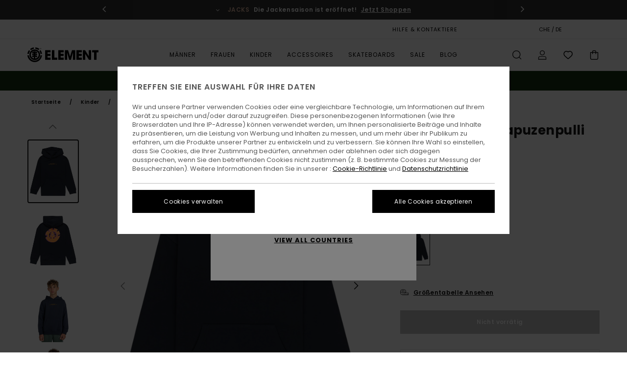

--- FILE ---
content_type: text/html; charset=utf-8
request_url: https://www.google.com/recaptcha/api2/anchor?ar=1&k=6LeSHnomAAAAAIMO43LC6DQFO59uMCx1qekJUl5R&co=aHR0cHM6Ly93d3cuZWxlbWVudGJyYW5kLmNoOjQ0Mw..&hl=en&v=naPR4A6FAh-yZLuCX253WaZq&size=invisible&anchor-ms=20000&execute-ms=15000&cb=ezutl39lnupz
body_size: 44823
content:
<!DOCTYPE HTML><html dir="ltr" lang="en"><head><meta http-equiv="Content-Type" content="text/html; charset=UTF-8">
<meta http-equiv="X-UA-Compatible" content="IE=edge">
<title>reCAPTCHA</title>
<style type="text/css">
/* cyrillic-ext */
@font-face {
  font-family: 'Roboto';
  font-style: normal;
  font-weight: 400;
  src: url(//fonts.gstatic.com/s/roboto/v18/KFOmCnqEu92Fr1Mu72xKKTU1Kvnz.woff2) format('woff2');
  unicode-range: U+0460-052F, U+1C80-1C8A, U+20B4, U+2DE0-2DFF, U+A640-A69F, U+FE2E-FE2F;
}
/* cyrillic */
@font-face {
  font-family: 'Roboto';
  font-style: normal;
  font-weight: 400;
  src: url(//fonts.gstatic.com/s/roboto/v18/KFOmCnqEu92Fr1Mu5mxKKTU1Kvnz.woff2) format('woff2');
  unicode-range: U+0301, U+0400-045F, U+0490-0491, U+04B0-04B1, U+2116;
}
/* greek-ext */
@font-face {
  font-family: 'Roboto';
  font-style: normal;
  font-weight: 400;
  src: url(//fonts.gstatic.com/s/roboto/v18/KFOmCnqEu92Fr1Mu7mxKKTU1Kvnz.woff2) format('woff2');
  unicode-range: U+1F00-1FFF;
}
/* greek */
@font-face {
  font-family: 'Roboto';
  font-style: normal;
  font-weight: 400;
  src: url(//fonts.gstatic.com/s/roboto/v18/KFOmCnqEu92Fr1Mu4WxKKTU1Kvnz.woff2) format('woff2');
  unicode-range: U+0370-0377, U+037A-037F, U+0384-038A, U+038C, U+038E-03A1, U+03A3-03FF;
}
/* vietnamese */
@font-face {
  font-family: 'Roboto';
  font-style: normal;
  font-weight: 400;
  src: url(//fonts.gstatic.com/s/roboto/v18/KFOmCnqEu92Fr1Mu7WxKKTU1Kvnz.woff2) format('woff2');
  unicode-range: U+0102-0103, U+0110-0111, U+0128-0129, U+0168-0169, U+01A0-01A1, U+01AF-01B0, U+0300-0301, U+0303-0304, U+0308-0309, U+0323, U+0329, U+1EA0-1EF9, U+20AB;
}
/* latin-ext */
@font-face {
  font-family: 'Roboto';
  font-style: normal;
  font-weight: 400;
  src: url(//fonts.gstatic.com/s/roboto/v18/KFOmCnqEu92Fr1Mu7GxKKTU1Kvnz.woff2) format('woff2');
  unicode-range: U+0100-02BA, U+02BD-02C5, U+02C7-02CC, U+02CE-02D7, U+02DD-02FF, U+0304, U+0308, U+0329, U+1D00-1DBF, U+1E00-1E9F, U+1EF2-1EFF, U+2020, U+20A0-20AB, U+20AD-20C0, U+2113, U+2C60-2C7F, U+A720-A7FF;
}
/* latin */
@font-face {
  font-family: 'Roboto';
  font-style: normal;
  font-weight: 400;
  src: url(//fonts.gstatic.com/s/roboto/v18/KFOmCnqEu92Fr1Mu4mxKKTU1Kg.woff2) format('woff2');
  unicode-range: U+0000-00FF, U+0131, U+0152-0153, U+02BB-02BC, U+02C6, U+02DA, U+02DC, U+0304, U+0308, U+0329, U+2000-206F, U+20AC, U+2122, U+2191, U+2193, U+2212, U+2215, U+FEFF, U+FFFD;
}
/* cyrillic-ext */
@font-face {
  font-family: 'Roboto';
  font-style: normal;
  font-weight: 500;
  src: url(//fonts.gstatic.com/s/roboto/v18/KFOlCnqEu92Fr1MmEU9fCRc4AMP6lbBP.woff2) format('woff2');
  unicode-range: U+0460-052F, U+1C80-1C8A, U+20B4, U+2DE0-2DFF, U+A640-A69F, U+FE2E-FE2F;
}
/* cyrillic */
@font-face {
  font-family: 'Roboto';
  font-style: normal;
  font-weight: 500;
  src: url(//fonts.gstatic.com/s/roboto/v18/KFOlCnqEu92Fr1MmEU9fABc4AMP6lbBP.woff2) format('woff2');
  unicode-range: U+0301, U+0400-045F, U+0490-0491, U+04B0-04B1, U+2116;
}
/* greek-ext */
@font-face {
  font-family: 'Roboto';
  font-style: normal;
  font-weight: 500;
  src: url(//fonts.gstatic.com/s/roboto/v18/KFOlCnqEu92Fr1MmEU9fCBc4AMP6lbBP.woff2) format('woff2');
  unicode-range: U+1F00-1FFF;
}
/* greek */
@font-face {
  font-family: 'Roboto';
  font-style: normal;
  font-weight: 500;
  src: url(//fonts.gstatic.com/s/roboto/v18/KFOlCnqEu92Fr1MmEU9fBxc4AMP6lbBP.woff2) format('woff2');
  unicode-range: U+0370-0377, U+037A-037F, U+0384-038A, U+038C, U+038E-03A1, U+03A3-03FF;
}
/* vietnamese */
@font-face {
  font-family: 'Roboto';
  font-style: normal;
  font-weight: 500;
  src: url(//fonts.gstatic.com/s/roboto/v18/KFOlCnqEu92Fr1MmEU9fCxc4AMP6lbBP.woff2) format('woff2');
  unicode-range: U+0102-0103, U+0110-0111, U+0128-0129, U+0168-0169, U+01A0-01A1, U+01AF-01B0, U+0300-0301, U+0303-0304, U+0308-0309, U+0323, U+0329, U+1EA0-1EF9, U+20AB;
}
/* latin-ext */
@font-face {
  font-family: 'Roboto';
  font-style: normal;
  font-weight: 500;
  src: url(//fonts.gstatic.com/s/roboto/v18/KFOlCnqEu92Fr1MmEU9fChc4AMP6lbBP.woff2) format('woff2');
  unicode-range: U+0100-02BA, U+02BD-02C5, U+02C7-02CC, U+02CE-02D7, U+02DD-02FF, U+0304, U+0308, U+0329, U+1D00-1DBF, U+1E00-1E9F, U+1EF2-1EFF, U+2020, U+20A0-20AB, U+20AD-20C0, U+2113, U+2C60-2C7F, U+A720-A7FF;
}
/* latin */
@font-face {
  font-family: 'Roboto';
  font-style: normal;
  font-weight: 500;
  src: url(//fonts.gstatic.com/s/roboto/v18/KFOlCnqEu92Fr1MmEU9fBBc4AMP6lQ.woff2) format('woff2');
  unicode-range: U+0000-00FF, U+0131, U+0152-0153, U+02BB-02BC, U+02C6, U+02DA, U+02DC, U+0304, U+0308, U+0329, U+2000-206F, U+20AC, U+2122, U+2191, U+2193, U+2212, U+2215, U+FEFF, U+FFFD;
}
/* cyrillic-ext */
@font-face {
  font-family: 'Roboto';
  font-style: normal;
  font-weight: 900;
  src: url(//fonts.gstatic.com/s/roboto/v18/KFOlCnqEu92Fr1MmYUtfCRc4AMP6lbBP.woff2) format('woff2');
  unicode-range: U+0460-052F, U+1C80-1C8A, U+20B4, U+2DE0-2DFF, U+A640-A69F, U+FE2E-FE2F;
}
/* cyrillic */
@font-face {
  font-family: 'Roboto';
  font-style: normal;
  font-weight: 900;
  src: url(//fonts.gstatic.com/s/roboto/v18/KFOlCnqEu92Fr1MmYUtfABc4AMP6lbBP.woff2) format('woff2');
  unicode-range: U+0301, U+0400-045F, U+0490-0491, U+04B0-04B1, U+2116;
}
/* greek-ext */
@font-face {
  font-family: 'Roboto';
  font-style: normal;
  font-weight: 900;
  src: url(//fonts.gstatic.com/s/roboto/v18/KFOlCnqEu92Fr1MmYUtfCBc4AMP6lbBP.woff2) format('woff2');
  unicode-range: U+1F00-1FFF;
}
/* greek */
@font-face {
  font-family: 'Roboto';
  font-style: normal;
  font-weight: 900;
  src: url(//fonts.gstatic.com/s/roboto/v18/KFOlCnqEu92Fr1MmYUtfBxc4AMP6lbBP.woff2) format('woff2');
  unicode-range: U+0370-0377, U+037A-037F, U+0384-038A, U+038C, U+038E-03A1, U+03A3-03FF;
}
/* vietnamese */
@font-face {
  font-family: 'Roboto';
  font-style: normal;
  font-weight: 900;
  src: url(//fonts.gstatic.com/s/roboto/v18/KFOlCnqEu92Fr1MmYUtfCxc4AMP6lbBP.woff2) format('woff2');
  unicode-range: U+0102-0103, U+0110-0111, U+0128-0129, U+0168-0169, U+01A0-01A1, U+01AF-01B0, U+0300-0301, U+0303-0304, U+0308-0309, U+0323, U+0329, U+1EA0-1EF9, U+20AB;
}
/* latin-ext */
@font-face {
  font-family: 'Roboto';
  font-style: normal;
  font-weight: 900;
  src: url(//fonts.gstatic.com/s/roboto/v18/KFOlCnqEu92Fr1MmYUtfChc4AMP6lbBP.woff2) format('woff2');
  unicode-range: U+0100-02BA, U+02BD-02C5, U+02C7-02CC, U+02CE-02D7, U+02DD-02FF, U+0304, U+0308, U+0329, U+1D00-1DBF, U+1E00-1E9F, U+1EF2-1EFF, U+2020, U+20A0-20AB, U+20AD-20C0, U+2113, U+2C60-2C7F, U+A720-A7FF;
}
/* latin */
@font-face {
  font-family: 'Roboto';
  font-style: normal;
  font-weight: 900;
  src: url(//fonts.gstatic.com/s/roboto/v18/KFOlCnqEu92Fr1MmYUtfBBc4AMP6lQ.woff2) format('woff2');
  unicode-range: U+0000-00FF, U+0131, U+0152-0153, U+02BB-02BC, U+02C6, U+02DA, U+02DC, U+0304, U+0308, U+0329, U+2000-206F, U+20AC, U+2122, U+2191, U+2193, U+2212, U+2215, U+FEFF, U+FFFD;
}

</style>
<link rel="stylesheet" type="text/css" href="https://www.gstatic.com/recaptcha/releases/naPR4A6FAh-yZLuCX253WaZq/styles__ltr.css">
<script nonce="rrqCBrWRfxBrEu7FNoBKUQ" type="text/javascript">window['__recaptcha_api'] = 'https://www.google.com/recaptcha/api2/';</script>
<script type="text/javascript" src="https://www.gstatic.com/recaptcha/releases/naPR4A6FAh-yZLuCX253WaZq/recaptcha__en.js" nonce="rrqCBrWRfxBrEu7FNoBKUQ">
      
    </script></head>
<body><div id="rc-anchor-alert" class="rc-anchor-alert"></div>
<input type="hidden" id="recaptcha-token" value="[base64]">
<script type="text/javascript" nonce="rrqCBrWRfxBrEu7FNoBKUQ">
      recaptcha.anchor.Main.init("[\x22ainput\x22,[\x22bgdata\x22,\x22\x22,\[base64]/[base64]/MjU1Ok4/NToyKSlyZXR1cm4gZmFsc2U7cmV0dXJuKHE9eShtLChtLnBmPUssTj80MDI6MCkpLFYoMCxtLG0uUyksbS51KS5wdXNoKFtxVSxxLE4/[base64]/[base64]/[base64]/[base64]/[base64]/[base64]/[base64]\\u003d\\u003d\x22,\[base64]\\u003d\\u003d\x22,\x22HC53wpo9TsKFbMK6DwDDj2nDisKULsO9UMOvWsKLXGFCw5ASwpsvw65hYsOBw7vCt13DlsOww6fCj8Kyw7vChcKcw6XCicOuw6/DiBlVTntsWcK+wp4yX2jCjQPDijLCk8K8EcK4w60qbcKxAsKIU8KOYG1oNcOYLEFoPxbCizvDtAFrM8Ovw5nDnMOuw6YzO2zDgFcqwrDDlCnCo0Bdwq3DosKaHB/DuVPCoMOeAnPDnk/Cs8OxPsO3RcKuw53DnsKOwos5w43Cg8ONfBnCnSDCjV7Cg1Npw7zDsFAFa2IXCcODXcKpw5XDmMKuAsOOwpkINMO6wo/DnsKWw4fDpMK+wofCoDDCggrCuHhxIFzDrA/ChADCk8ORMcKgTHY/JVTCoMOIPXnDgsO+w7HDt8ORHTIGwrnDlQDDjcKIw65pw6MOFsKfMMKqcMK6NBPDgk3Ch8OkJE5uw5NpwqtMwqHDulsJWlc/OcOfw7FNWhXCncKQV8K4B8Kfw61rw7PDvCLCvlnChRnDjsKVLcKhLWprPSJadcK6FsOgEcOHE3QRw7DCkm/DqcOwXMKVwpnCisOtwqpsccKIwp3CswTCqsKRwq3CkiFrwptiw5zCvsKxw4vCvn3DmywmwqvCrcKiw4wcwpXDvQkOwrDCnnJZNsOnGMO3w4djw6d2w57CgsOEAAl7w7JPw73CmGDDgFvDkV/Dg2wmw4diYsKUZX/DjBc2ZXIxfcKUwpLCogB1w4/DrcOfw4zDhFdZJVUQw7LDskjDvHE/[base64]/Cr1URXsKafzMmw5nCsRxGc8O4wqbChXDDozwcwqFewr0zAk/CtkDDmXXDvgfDqlzDkTHClcOKwpIdw6Jew4bCglxEwr1XwojCpGHCq8Ktw5DDhsOhXsOYwr1tACApwp/[base64]/Cjgcewrcfwqdiw4DDlAJhQ8Kww5nDl8OkdExTX8K7w4NPw6jCsU0kwpbDs8OGwoPCt8KGwqrCjsKzOMKLwoV4wrYiwr5iw5zCiA44w7TDsizDgEbDoht7a8OBwo1iw5ARUcOzwozDosK+UjPCoSkfcQHCusO+MMKjwr3DlBzCll8XesK4w4VCw5VUZiobwo/DnsK+b8KDScKtwrQqwrHCo07CkcO9Pi/CpF7CiMOUwqZnFxvCh1ZBwqQVw5hrOlrDjMO7w7JmCSzCnsKhEjPDnVoQwoPCjiPCmX/DpRN6wpHDuQrDqQh8CX5Tw5zCk37Cn8KQdBZjacOUGEfCp8OmwrTDuzbCh8KjVmhUwrF1wplWDHLCpTLDoMOEw646w6DClRHDnx92wr3DhBxMFGFhwpchwo/DqMKxw6omwoRZS8OcUl1AIUh8b3fCk8KNw58SwqoRwq7DncOPGMKfc8KMLj/CoivDgsOjYB8dLWNcw5RSBm3DqsKBAMKBwr3DvAnDjsK/woLCksKUwrDDvX3Ct8K6eAnDpcKrwrvCs8K4w6TDgsKoZVLCgS3DusOWw6rDjMOnHsKywoPCqGoyfwUUBcK1ehIiScO9E8OcIn5YwpLChcO9asKif0oSwo3DtnUiwrsaPMKWwozCjWMPw4gANsKDw5DCi8Ogw77CoMK/AsKiUzB3IwLDkMOOw4k4wrtGSHANw6rDhm/[base64]/DnnrCjWkpwpbCscOXw67Cq8KKw5JKO1hcZG/[base64]/[base64]/CmT9hwoYkf1PCrRBWw6LCt8O0w5l6PUHCu2TDq8KNNcKow7DDgnokH8K4wrPCsMKGLGkFwqXCrcOeb8OMwoHDmQfDs1I5CsKpwrrDksOcecKbwp4Lw7YcE37Cq8KrIARODzbCtnLDmsKnw5rDnsOjw47Dt8OMMcKew6/DlkfDgxTDmXQ0wqfDr8KtasKDI8KoGns7wrUQwqoEL2LDiR9Xw5jCjDrCmU4rw4bDggHDrEtaw6DDu007w7M3w5rCswzCrhQww4DChEZAElZZbkDCmDMAScOiSnHCt8K/XsOcwoNcJcKzwo3Cq8O/w4DCmTPCrmo7eBIyK1ELw7fDuCVpfSDCmCt6woDCkMOyw6hRD8ODwpzDuloFNsKvOBHCjH7Ch2JiwpnDnsKOYxBhw6nDjTPDusOxJ8KRw5ATwr1Aw6YTbcKiLsK+w4/Cr8KJUDYqw6XDjsKTwqUKW8OGwr7Cml3Ch8Ofw5Q/w43Du8OOwpzCuMKjw4bDhcK0w4tMw4nDsMOmXksyVMK+woTDhMOww5EqOzk4w795RVvCiS3DpsKLw5TChsKFbsKPQybDsXNzwrQmw61Qwp/ChWDDq8O+Px3DqUTCv8OkwrrDpgTDqmbCpsKywoMaMyjCllAvw7Jmw6Bnw4dod8OJEy1Pw7/CpMKkwr/CsyjCrgPCr2HCrmjCvQZRB8OVJXtrJMOSw7/DiHAgw4vCmlXDo8KZGMOmNFfDsMKlw4HChQ7DoSMKw5LCvigJRmlMwqZXFcOWB8K3w7DCh1HCgGTChcK2VcK8JjlQT0MDw4/DrcKBw47Chx5wRRXCiD0+HcOvTDNNZjHDsUrDqRoswqdjwpMNWsOuwpp7w61fwqpkasKaYHNvCAfCvFzCswYFZCMfeyHDo8Kow7kow4vDlcOsw4tswo/ClsOGPA9UwonCliDCl3pNYcO3YcOUwqnCiMOew7HCksOXWQ/DtcOheirDvWBQOHN2w7cowoFlw6jDmMK/wq/Cu8Kcw5QSQSnDkEQJw6/CsMKydDs2w7FYw74Dw7fClMKTw4jCrcOxZDxUw69sw7gGfSTCn8KNw5Azwqh4wrlPQTzDiMOpNSkjVRTDqcKHAcK4wo/DgMOAeMK7w4I6ZcKIwok6wobChcKtfUhYwroNw5t3wr4Vw4bDgcKeSsKIwpV9fFPDpGMDw4UkUwcYwpEJw73DpsONwr/DlsKCw4wlwpx7PFvDpsOIwq/DmWfClsOfb8KKw7jCucKUCsOLNsOFDzLDo8KdFn/DicKvT8O5RnnDtMOfZcO+wotdR8KSwqTCjGtewqYiezkFwrjDgDLDjMKDwp3Dn8KUCwFhwqfDncOvwp/Dv3PCoiEHwq1jF8K8dMOewqbDjMKMwpDDmAbCmMOKe8OjAsKQwofCg0BYdxtQW8KYLcKfE8KOw7rCicOPwpZdw6ZUw4/CvzEtwq3ClX3Ds3PCs0DCmEB4w7XCm8KyYsKDwqF1NAIhwpjDlcOJdnvCtVZnwrUGw5FhOsKyUGwMFcKXAmDDkURWwpYDwqvDhMO6cMKVFMORwolaw5HCpsKYYcKIUMOzfcO8Dhk/[base64]/Ci8O0T8KGw5vDuQnCtMO9wr5DwocuThXDmA9Gw6B3wokdfUxuwpLCqcKHL8OaWmzDkmItwqXDicKcw77Dphobw4vDn8KrAcOMXAsAYifCvlE0T8KWwrLDoXY6HEZeexLCkxTDtwUJwocdKkLCkBPDjVdwGcOMw7/Co2/[base64]/Dt8OSIlbCjSBKO8KUwprDqWElw6pAd0nCmT9nw5bCtMKOQzXCg8Kma8O4w7zDtxs4bMOZw67CmTYZEsOQw4ZZwpd0w4LCgALDpRl0CsKEw5t9w7UCw4pvPcOXVWvDkMKfw4NMSMK7S8ORIl3Dq8OHNAMHwr0kw7/CnsONfRLCn8KUc8OzS8O6esKsasKHEMOvw4nCjxd7wp95dcOYKsK6wqV9w7VVYMOfe8K5Z8OTEsKGw70FG2nCrEvDtcK+wqHDlMOrPsK+wqDDhMOQw45fL8OmKsK6w4N9wrxxw4oFwqNQwqjCscOVw5PDkFR0SMKwOcO9w5xPwoLCvsOgw5wdQQJew7/Cuk1wAVnCv2QDMsKJw6Q4w43CqhV1woTDgyjDmcOZwovDosOKw7PCg8K0wogUUcKkPCfCicOMA8KxQsKCwqBbwpTDnnMTw7LDgWhQw5LDoGlxJVfCi3rCscK5w7/[base64]/Cn8KywqhMwqFkw5FpKsObw5YpwoDCthAlCQTCpcKDw54ycxMnw7fDmCzCm8K6w4oCw4TDjivDsg1AUkzCnXXDhH0PEBnDizHCvsKzw5vCmsKlw69XX8OCQ8Oyw5XDiCbCiWbClx3DnUXDq3nCtMODw75iwogww61+fXvCg8OCwp/Do8K3w6XCuHTDrsKew7cTGig1wqh5w4UdbDrCjMOAw4Qcw6dgOSvDq8K8eMOjWFpjwox6N2vCsMK7woPDrMOjXHvCuSnCjMOoZsKpecKww6rCosOIG2Rqwp/[base64]/CqMOWLFzCh8OnHsOzKsO2w5TDjzdPJMKrwoHDusKBF8O0wr4Iw53CnxUsw5pHSsKfwpLDlsOcc8ObYkbCvXhWWTR1QwHCpwHCr8KZOVFZwpPCiHlZwpDDhMKkw5LCvMOXLE/ChirDgSjDn3FNfsO7EhU9wo7DjcOcEcO5HWVeFsKpwqFJwp3DrsOrTcKFemLDgxnCocK7O8OQOsKcwpwywqDClj8Od8KRw7A1wr10wq51w5JVw5Izwq3DosOvc2fDkl1SYAnCoHHClDs0e31Zwr5pw6LCj8Opw7YGCcKpCG8jHMOyGsOtCcO7wrw/[base64]/DjzbCpcKWw6o4wobCvMKJwrnCkMKWCARnwovDhgUxAUTCpcKtP8OTEMKJwoV6aMK7CMKTwoxOHVFkAit/wprCqFnCm38eI8OBcivDocKJIEDCgsKTG8OAw4dxKXvCpDkvVGPDmUZSwqdIw4XDv3YEw6YgBMKIDWM+G8KUw68LwoMPZy92W8Oqw5U5G8K1dMKCU8OOShvCsMOYw6lfw5LDnsOYw6HDscOVayHDmsKxK8O/KMKhWlbDshjDn8O7w7bCmMOzw5pCwqDCoMOdw7/CnsOqXXk3DMK1wplTw5DCgGBxJmbDqRIWS8O5w6PDpcOYw5YUd8KdOcOXYcKWw7rCgw1vNcO4w4/DnwTDhMOdUTYmwqDDrhdzEsOiemPCosK8w4UYwpZgwrPDvTJWw4TDlMOvw5zDnGZ/wpHDl8OXI2hEwqTCrcKaT8KpwrdXYFUow7QEwoXDvmsqwojCmi1xZhLDlS3CmwvCkcKWVsOuwrhrbCbCt0DDqifClULDvmVnw7d7wqhRwoLChn/Dh2TCvMOYblzCtFnDj8K6GsKEKyVXNGHDmCoBwoXCpMKKw7vCnsO5wrzDkgHCmXDDrm3DjSPDnMOUB8KawrIVw61/Z0UowqbCslccw5USCwVkw4xMWMKDTVbDvFgVw753RsKZAcO0wqIOw5LCvMOvfMOycsOWPXUcw4nDpMK7S1pAVsK+wq4xwqvDuijDlnHDpsODwoURZkQCZnJqwrVYw50Ww5lJw75ZFk0QM0TCggMawoBzwqFVw5LCrcOvw7TDhyLCm8KuNQ/Cmy7DscOCw5l9woUzGWHChcK1BTFCTENrAz/DmXNtw6nDlsO8Z8OaUsKhHyY2w6d/[base64]/DqcOfw4XDvRFTK8O2NDbDg8OLwotTwrnCp8KxYsKkVDPDpSPCoGtjw4/CgcK8w65rODI9eMOAa1rCp8OMw7vDnVhsJMOqUj7CgUABw4vDh8KBKw7DtXhYw4zClB3CpypXBlzCiAhwPSolCMKgw4zDtgzDk8KXemQ3wqp4woHCqkUZQcKIBQfCvgEVw67ClnE5W8KMw7XCmy4dfBPDqMKHbGhUZSXCuDljwpl/wo8HQlkbwr18f8KfasKxKAIkImNQw6TDgMKjZXjDhh1ZegDCs2l7ZMKiC8KBw5VqWVFVw48Yw6LCgDzCssK/wqhRRlzDqMK9ekvCml8Gw5x5HCduMSVcw7PDlsOVw6DCgsKtw6TDlgXDhF1WO8OhwpN0aMKgMFrDolxTwpnCq8KNwqnCgcOIw5jDqHHCjS/DtMKbwoIxwpLCiMOGSV9LSsKEw4bCl2vDtSPDiS7Cm8KwYhQEAh4GZHAZw4wLwptEw7jCmsKwwopKw5PDl17CgHrDsjU9OMK6FD5SBMKNMsKgwoPDvsKQbEhSw5vDlsKUwpNdw5/DhMKgaUTCr8KfdAPDmToawqsNGcOxXWtSw7AjwpYCwoPDuDHCmRJ7w6PDu8KCw4tzWcOgwr3DmcKbwqTDn3fCqSt1fhfDocOMZgMewpdwwr1/[base64]/CjXLCrhkBH8OyTzlow7LCiR7CpMOJFsO6LsKsK8Ohw7fDlsK3wqNhHTssw4XDvsOewrDDocKYw6ovUcKpX8OAw69UwqjDs13CscK6w6/[base64]/CtmnDiQXDusKBwr3DqAnCgcOEwpVKw4zDgW/DtR8Ww79IPcKmccKBXELDq8KnwpsJJcKXSBwwa8Kdwp9sw5HCnEHDrMO+wqwJKlYTw5w4U0lHw6xMIsOzLHLDscKIaG/[base64]/DmAUrS8KQf8K/KcKtDMKGNR3DpD9xworCqTrDgXFzSsKRw5sSwonDosOOBsO3BHnDucOXYMOhScK/w7jDqMOwahBmVsOkw4zCuiPCsHwRwrkqYMK/wqTCusOFQBREWsKGw4TCtC5IecKkw6XCpQPDpcOlw5cgdXhHwrvDkHLCs8KSwqQJwo7DnMKSwrvCl19Xf3TCvsK8JsKYwoPCjcKhwr8Ww7XCqsK0bmvDvcK1XjzCksKMUz/Cs17CsMKDV2vDrGLDpsOXw7NGPMOoS8KMHMKsHzzDgcOQVMOgOMK2ZcKXwqjClsKTchAsw6fDlcKZIXDChMO+AMKqH8O9wpVOwqVhKsKXw4rDqsOveMOmHi3ChR3CucOjwr0xwoFYw58rw4DCqVbDiGXCmmbCozDDgsOLTsOUwqbDtMOFwqLDm8O8w4nDo0oCCcK3d3/DnCsbw73Cnkh5w7pePXrDvTvCo3PDo8OpI8OaB8OqDsO8OjhDXXgfwqglI8KGw6bCqnp/w74qw7fDsMKDT8Kgw55Xw5HDnT7ClidALAPDj0DCnTAxw7xBw6lPam7Cg8O9w6bCs8KUw5RSw4vDu8OWw4F/wrkdVMOlKsO+SMO9acOxw6jCm8Ovw5TDscK/[base64]/[base64]/CqGE0w6DDpsKlw4hFc8KYw4jCuX89w4TCtsKVwpcOw53CrDpoDMOQYQDDt8KTfsO/wq0lwoARG2LDvcKiCznCs01jwoIUHMOKwonDvS3CjcKOwoZ2wqPDsxYawqw7w6vDmzXCnUXDicK/wrzClA/CscO0wrTCo8Ocw51Gw6vDuVATc38Vwr9Mc8O9ecKhNcKUwrhRenLCo1/CqlDDkcKxJmnDk8KWwp7DsT00w6vCkcOQOCTDh0hyZsOTVgnDhhVLRmlJM8OXLkYfakjDiA3DhRfDosKrw5/[base64]/[base64]/woTCvMOiw5kHwr1LwrYXACLDtC3Ct8KJO1dww4/CrGPCksKZw48zFMODwpfCr0ErUsKiDW/DuMORf8OYw5gew5lwwpxCw7khYsOZXQVKwqFEw6nDqcOhYH1vw6bCpk9FBMKRw6rDlcOFw54YEl3DgMKEDMOgARzClSHDq2rDqsKvFx/CnQjCvH3Cp8KbwqzCm2stIExubQANVcK5RsKMwofCnVvDsBYNw6DCrzxOekHCggLDsMKAw7XCv1Y1IcOpwqA/[base64]/CnAdvw6nDug/DgRBlwpbCnhrCs1FQw43CnzXCgMKvasODBcKLw7LDiETDp8OVGsKJTUp+w6nDqETCnMOzwrzDosOSPsOGwp/DvSZ3PcKuwprDosKdCcKKw6LCl8OYQsKXwpV8wqF/Vj0qGcO3I8Kxwodfwpg8wrhCaGgLDGXDmQDDl8KAwqYRw5Evwq7DqCZfCDHCqWYrI8OmM1pOUsKOZsK5wqPCn8ODw4PDt2srRsOjwobDgMOtRzXDuj4EwqPDqMOQR8KJJBEqw5zDuicFVDUcw5svwp8LBsOYFMKmQRHDusK5VFDDocOWBn/[base64]/DhMKxBzfCnMODw4Biw7TCpcKlSCh7I8KGwqfDnMK9wowIIXRdNDQwwrHCpsOzw7vDusK7bMKhMMOuwr/[base64]/w5cDwrXCksOEMVhjVsKtUQXCjzPDucKMf2RQEUXCuMKrIjwrfCEvw5g/w7vDix3Do8OWCsOUd0vCtcOlCynDrMOZA0c7w7nClU3DiMKdw43DgsKPwoM0w7bDkcOCdwfDr1HDkWZewoo1wp/[base64]/DqsOuw5/Dv8KAIz3DmS3CiMO4w6EKw7bDvMK7wqZBw58sKXzDhUXCnn/[base64]/[base64]/RVTCp8OnwrUhYkVuw4ILwoPClcKbLsKKGXArc2bClsKISMO5M8KdcHVaK2XDg8KAZcOqw7LDkSnDiV1fZnTDqBkcYnUAw6LDvTfDlz3DiFjCosOAwqXDksOmMsOuOsOwwqZyR1duXcKaw7bDpcOtE8OfcnUnMcORw4gaw6vDgnIdwojCrsOpw6cowqV/woTCqwLCn2rDgW7ClcKnY8KoXDVkwq/DlWnDuQwkS17CryzCtsK/[base64]/w7TChDc5wqTCrcO/[base64]/E8Kkwpgiw6kFWigEw44/woRkZi3DmwsXEcKpNcOQDsObwqMqwok8wp3CmDttTkHDr18Pw4VbNgwOGsKAw67DtwkXY1nCv0rCn8OcP8Oww73DqcO6CBR0FmV+YAzCjk3Cm0bDoyU/w4sew6YiwrV7cgEqZcKTbgNmw4RZEwjCpcKPC07CjsO7RsKTQMOXwpHCt8KQw6AWw6xPwpsadMOUcsKXw7/DhMKLwqQlJcK9w65owpXCgcOge8OGwrRIwrk+DnVgJmEIwp3Ch8Kff8KCw5oiw5DDg8KsGsOgwpDCvTbCmg/[base64]/[base64]/BMOswr/DmSTDv2TCgA1rw57DqcKaf0TCvhAfSxLDgMOvdsKqC3bDuGPDpcKHXsKNF8OUw4nDu0gpw5bDisOpES4yw7/DvRfDsHBRwq1PwpHDuXBoFSnCjg3CsSYcK2fDnifDtnDChgHDliUsHEJrA0bCkyMMC2gSw7NIT8KDe0cBWk3Dq2E9wrxWW8OhdMO/WWVXccKEwrDCpG5yVMKQSMOJQcOcw78lw4kNw6/Cn3gHw4RAw5bCpHzCqsOuFCPCsjkQwofChcOHw7kYwql/[base64]/ZnZPwpHCpGzDlhDCgFXDiFYTwpZXw7taw6oFDXlwH3YlAsOSG8KAwp8yw5PDsGJ9E2YDw7PClMKjL8OzBWc8worDi8OFw7XChcO7wqkQw4LDqsKwesO+w5bDtcOoUiF5w4zCgjTDhQ3Cq1XDpgrDr23Cq0opZzsUwq5Pwr/[base64]/Ct11Bw4QIBMK2woxPLioocwVfTsKCT0drSMOXwpYgXlVAwpxfwoLCp8O5McO4w4bCtALDssKZOsKbwoMtNMKlw4ZNwro1W8OiO8O8cXjDvUjDj1vCjMK2bcOTwqZAWsKfw4ElYMOtAcOSRRXDsMODMD3CjyTDrMKeWgrCmyFvwpg1woLCncOUFgzDpcKKw7N/w6DDgnDDsCfCo8O1DiUGfsK2R8KxwqvDlcKvXcOleityJx0JwrHCs0DDnsOjwqvCrsKiZMKbC1fCjT9Aw6HCvcORwqjCncK1EwLCskcbwrvChcK+wrZcUD/CuiwKw6BewpjDsAJfIsOIZTbDtMKWwp9MdRR4bMKSwpEAw6jCh8OOw6YYwp7DgCEMw6p0aMKrW8Ovwrdvw6vDk8Kxwr/[base64]/Cu0kFwpTDocOnCSLDscOjwp1Xw4/DpDLCi1rDnMKYw44Xwr7CjELDtsO0w70hasOjTFnDm8KMwoFkJsKbOcK9wpllw6A9EcOtwohww71aDB7CnSESwqVVejvCgRlmNhvDnCvCnk0qwoAFw5PDhlxDQsKpUcKxHzrCr8OowrXCpn5+woDDnsKwA8OrdMKleV0kwo7DuMK4AMK6w6cjwoQuwr/DqA7DvE4nPVwzVsOawqMSLcOaw4TCs8KZw48UeytDwp/DnVjDlMKWawZXQ3DDpy/DhVF6PEomw67Cp0p6YsKQaMK9OV/[base64]/DikBJwotawrc3wqDDpjU+wozCn2sMw63Dt0zDkFLCpDzCo8Kaw4E1w73CscKaFAjCq3/Dnx5hA3jDpcOEwq3CvsO6RMKAw7YlwpPDth0xw7nCkHpZbsKuw6rCiMKoMMKZwoQtworCicK8XsKbw6zCvDfCtMOfOVtTChZ1w4rCgDPCt8KdwqRew4LCjMKFwp3Ct8Ktw4goFD8/wosRwrtJAx4afsKEFXrCpUl/ZMOVwoU9w4pVw5jCvyzCiMOhY3XDk8OQwo1mw753GMO+wqnCrFpFC8KIw7JgbHjCiD52w5vDoCLDj8KcHsK/J8KfXcOiw6c4w4fCncOJKMOewqPCmcOlbVsRwrYmw7LDh8O6R8ORwot7wr3DscKNwqE/[base64]/Dv8KTwoHDggfCnBLCu2/CqcK7w73DuyDCscOZwqvDkcKaJGsEw4RTw6FNTcO6bkjDpcKcfA/DksK1dHbChQfDtcOuFcOlfwcwwpTCrBgIw50owoQzw5DCnC3DnMKyNMKhw6ITVx4KKsOJZ8KGIGnCiUhIw6k5OHtuw7rCtMKFeEfCv2jCpcKtN0TDvMOvRhd9AcKyw43CmR1dw5bCncKgw6bDqXkTecOQJTsbeiAXw5wqMEB/SsOxw4lYDStTcGvChsKBwrXCrcO7w65+I0sFwoLCrnnCgQfDrcKIwqRmGsKiPSpdw4EAJcKowoAsOsOFw5AGwp3Cv07CgsO0OMOwaMKbMsKifsKDR8OSwq4eQQrDq1rCtxoqwrpTwpcfAXg+Q8OBIMKSDsOscMK/NcOqwoTDglnDosKKw64wFsOkHMKtwrIbbsKLdMO+wp/[base64]/CnQZ0OFY1w6jDpcKowqLDt3XDnQxrM8KeYHIbwr/[base64]/DsBQdajDDmsKTMUhNRsKTBCtNQyPDngXCtsOUw5nCtVchPRluajfCnsOeW8OwZSgVwoo1K8Ohw5l2DsKgN8O+woNOOFR5wqDDsMO5XT3DkMK/[base64]/[base64]/DosKHBE0lfsK9NFJnF8OzEj3Do8Ouw7kfw5PCj8OqwoI9wrdmwqXDp3zCiUTCqMKKIsKGVBfDjMKwM13DssKfJMOEw7QZw4R/M0QKw6AuFzjCh8Kaw7bDuFpWwolZdcK3C8OeLsOAwp46FRZdw7XDl8KQLcK/w73CicOzV1RMS8Kfw6DDi8K7w7vCncKBDV/CmMOPw6rCo0vDmB/DgAlEViDDisOVwrcEAcKIw41ZMcKRT8OMw6Nna27ChyTCsWTDlULDv8OYBy/[base64]/DiRbDmgHCnAvCql9Gwp4IWUrCg2PCpkghI8KUwq3DkMK7DA/Dhg54wr7DtcO7wqtQES/DtcOuZsKPIsOwwo9HBgzClcOwazjDhsK4GRFvEcOxw4fCpkXCk8KRw7nDgT3CkxoiworChcKyZ8OHwqHCgsKHwq/[base64]/[base64]/w7AAwrBQwqhDw6bCpsK+UT7CvhHCvMOlLsKTw6IRw4rCicObw6/DuQvCm0HDpjYwK8Kfwrs7woEKw5N3VsO4c8O1wrrDnsO3UzHClgXDlcO9w4DCjXvCrcKJwp1awq4AwqoxwphVLcOfX2DCqcOzemxcJMKgwrV9aUIYw6MvwqrDiU0ScMOdwoAOw7VXD8OidcKVw47Dt8KaemXCkn/ClFrChsK9cMKlwpEbMCfCogDCu8OowqnCqMOew6bCji3CjMKTwq/ClMKQwrvCtsOmBMOTf0g9aD7Cq8Ouw6jDshx9XRJEEMONIgEbwozDlyHChsOhwofDrMOUw6/DoR3Dqh4Ow7XClAPDiFgGw4/CksKdJsKqw5zDj8Ouw6wRwpRBw6jClFg5w7Bcw5FxYMKOwqPDoMOtN8KtwpvCnhfCvsK6w4/Ch8K2f1nCrcOCw6I3w5lcw6gRw5kawqPCsVbCmsKPw7/DgcK/w6PDosONw7RxwqTDiiXDnU0ZwozDsgLCgsOUWzBBSRLDiFzCoWoPB3Rzw7TClsKQw7/Dr8KELMOHHTQsw71cw59Ow5HDrMKIw4djCMO9cQoKO8Olw44yw7E8Pwp4w6sDZ8Obw4UDwp/Cm8Kpw4oXwpjDsMOBSsOOLcKSf8Kjwo7DgcOKwptgWU0jKEo3F8OHw5jDlcK/w5PDu8OYw5ROwpQqPG0lXWrCjjtbw6svWcOLwrnCgzfDr8OCUFvCrcKiwq3Dk8KkK8OSw6nDj8Kzw7LCm1bCizprwp7CkMOJwqBnw6E0w63CiMK/[base64]/csKWeCUfw67CgghzAyQBfMOZw7RCR8KQw43Cm1wmwqPCr8OHw5NRwpVdwrrCosKBwrbCvMOvB2rDisK0wop1wr1Cwo14wqE6acKhasO0w5c2w44ZIF/CmDzCkMKLQsKjSBEJwqU1XMKqejrCiRMlV8OhH8KLW8ORYcOqw4nDlcOLw7bDkMK/I8OdU8Ozw4PCsFwFwobDnTnDhcKeYW/CgHkrNMOSWsO/w43ChRgPIsKAJcODwpZhQcOwcDRyXz7CqzkNwr7DhcKHw7J+wqIkJVZLVibCvmDDiMKnw6kEXG9RwpDDig/Ds3wZZQcvd8OuwrVsKRBSJMO8w6/DnsOzTsKkw7NQD0YbIcO8w6YnOsKBw6rCisO8BMOoIgRIwrPDllnDo8OJBjjCjcOpWFMvw4zCj3TDr17Ds1E8wrFKwqwhw4FkwoLCpCjCoAPDtRV5w5Uaw6NOw63DvcKOwojCu8OSGEvDjcO9SRAjw71XwoZJwqd6w4wzDV1aw7/DjMOgw4XCscKhwplFWkxrwqh/Ql/[base64]/wqDDuwUJb2pwwpzDncOBwqNpw4bDt1TCkibDhW8cwoHCk0/DtRrClFgKw5ISCH1QwojDqgXCocOgw5DCknPDkMOkAMKxB8Olwp0qR005wr1Xwq40ajjDmn/DkEnDvjrDrTbCsMKWd8Kbw4lsw43DiFzDh8Okw69ewo7Dp8KOCX1LLsOUMcKOw4Qmwq0fw5NlHGPDtjLDmsOkTwTCnMOeYmpIw7VmRcK2w6kZw71kYGhIw4XDmE7DkhnDuMOXPsOGBE7DthxOfcOdw4fDuMOjw7HChhhOBjDDpUjCsMOCw5bCig/DsTjDisKsYDjDhkDDuHLDsG/Dt27Do8KEwrA3LMKdI2rCrFtoHhvCo8Ktw5RAwpgUecOSwrV+w4HCpcOGw5NywrDDgsKhwrPCvnbDrT0UwozDsHDCi1AUZ3BNVi0Nwo9EGcOiwoJ3w7lMwpnDrg/CtH5EHyFEw7rCpMOuDAcLwpXDvcKuw6LCpcOlLy/DqMKWSVDCqz/DnFnDl8K+w7TCrHJCwrEhWQxXAMK7EGXDllE1XnLCn8KRwo3DkMKnfjjDjsOqwpQrPMOGw5zDkMOMw5zChMKyWcOtwpFpw40SwprCmsKywqfDh8KWwrHCi8OQwpbCnU1WMAHCk8O0R8KtOGdxwohiwpPCscK7w6DDgxPCssKGwoHDsiVXG2ZSLlbCoBDDosO+w4k/w5dEUMOOwq7Cp8OHwpgAw7Nywp0/wqxqw799E8O0W8KtK8OKDsKaw78IT8OqC8Okw77DvCzClMKKFVLCl8Kzw6lNwoA9RmtUDgzDnk4Qw57Do8OTI0UWwojCgTbDsyMTQsKUXEJteTsFLcKxX1QgEMOkLcOBdFjDj8OfQyfDl8O1wrZxeQ/[base64]/DhQMww5XCrSDDhsOLFndHw4ZZB8Omw5ReE8OkeMKtZ8KBwrbCgMKmwqkXCMKPw6l5VxrCmwA8HnfDoy1Ua8KcHsOgZQ0fw5xxwrPDgsOnGsOPwoPDm8OxcsOMW8KvXsK/[base64]/[base64]/DnToaRcKNwrzDgBErTMOkw4PDrsKSw5XDv2TCoVRsVsOrV8K6OsKLwofDsMKDFllxwrvClcO4QWgrBMKEJyzCk04jwqxnckFCZ8OpbmPDjUjCkcOoOMO6Xw7CkmEgdMK6UcKPw4/[base64]/DgcOiAsKoUTkdw5AhZD/CmxJrwrc2w4HDi8OsNGrCmVTDh8KJasKTdMOkw4wtWMOwBcKZaFDCuyYADMOTwpDClXAzw4rDosOndcK2VsKZOnFAw7RDw6Bzw6saIy4OeEDCojHCv8OmFjAbw4vDrMO2woDCgE1Pwopzw5TDnijDtGEGwp/CqcKeEcONZcOww4NlCMKxwqNNwrzCscO2XRocYMO/LcK8w77Dsn0+woogwrTCtWnDv1BoX8KIw74/wqQVD0fDn8OdUETDomFRZcOcAX7DpiDChHvDlwN9O8KZG8K4w7XDucKaw5jDocKrTsK4w6/Ck0vDtGnDjzNCwrx/w6xowqRxP8Kkw4LDnsOpL8K4wrzCogTDlcKofMOjwrHCuMOVw7DDmcKaw7l2wpB3w4RTRnfCmjbDmSlWb8KUD8KeW8K8wrrCh1s5wq1nQgTDkgIFw6ZDFy7ClsOawpnDu8OAw4/DuBVSwrrDosODGMKTw4hkw4hsasKxw54sCsOtwqzCumrCi8K3wozClx80Y8Khw5luYi/DtMKyUUTDosO2QwZxQjXDjXbCvExJw6kLaMKBaMOBw6HCpMK/AUzDvMOMwo3DhsKcw6Bww7xoc8Ktwo/ChsK/wprDmlbCk8OcPw5TZH3DgMONwr49IBAgw7rDokUsGsOzw6FMHcKaWlXDojrClT/CgXwON23DhMK3wqAUDsOnEinDvMK/EHFLwpvDuMKHwp/Ds2HDh1ZBw4A0KMKyNMOTVhQRwobDsgzDh8OGCkPDpnFuwp3Dv8KjwpUDKsO5K1PCl8KsdH3CvnM2SsOgIMKuwqnDl8KAe8OeMcOIBXF0wqXDi8Kpwp3DsMKGKijDu8O+w7NzPMKlw4nDpsKww6lZFA/ChMOKDBQcXAvDgMOiw63Ci8K8Y1ssdMOAPsOLwpwhwpgeY1rDiMOtwrkqwoPCrHzCsE3DgsKWUMKaPAR7IsO1wp9dwpjChS/DicOFf8OTRTXDlMKicsKYw7ciehIGAlhKZMOVY1LDrsOUTcOZwr/Dq8OmPcKDw6IgwqbCi8KfwpoEwolyDcOIKjRIw7xMRMK2wrJMwpszwofDgcKGwp/DjA/Cn8K6bsKYN3FKe1pDX8OOQsOrw6lZw4DCvMKXwr/[base64]/wpBQO2YrPTTChsKtVjjDhsODw7zDrh3DnsK5wrojGRvDlnPDpllywrZ5YcKkbsKpwoxgCRE9E8Orw6R4ecK1KDjDqwzCuSsMHGwcaMK+wq9iU8Opwr5vwpNDw7/CokNcw50NejLDgsOjXsOXDETDkUBPGmbDm23CmsOIZ8OWFxJOUVPDlcOjwpXDswPCkyAtwobDpyLCnsK9w4zDssOUOMORw4bDpMKOUxASHcKUw5LCvW1/w7bDhGnDscK9bnzCsVBBfWU0w4/CsW7Dk8KJw4HDtD1UwqF6wo5Vwro9cx3DiQjDhMKiw6TDtMKsHsKJQmNEfzjDm8K2EBfDr147wovCsS19w5c2O3tKRyd8wpnCvsKGAwogwrPCtlAZw6M/wqbDk8KAUXzCisKow4PCjG/DiwhYw4jDjsKGBMKZw4jCmMOVw5B/wo9RNsOfUcKBOcKVwoLCnsKqw7nCnUvCpzbDg8O1ScOlw4nCq8KFSMOgwokNexHDgT7DlW1MwpfCuBZ8wo/Dj8OOKsOXWcOGNjjDhlPCnsO6DcO0wrZswpDCi8K3wo3Dtz83AcOWEl3DmSnCkl7ChUnDu3A4wqEaG8Kuw7LDnMK6wqJUTBLCo09oa0XDo8OMVsKwQWRhw7sER8OkX8OBwrbCisOsFCPDncKnwpXDkwR+wpfDtcKU\x22],null,[\x22conf\x22,null,\x226LeSHnomAAAAAIMO43LC6DQFO59uMCx1qekJUl5R\x22,0,null,null,null,1,[21,125,63,73,95,87,41,43,42,83,102,105,109,121],[7241176,475],0,null,null,null,null,0,null,0,null,700,1,null,0,\[base64]/tzcYADoGZWF6dTZkEg4Iiv2INxgAOgVNZklJNBoZCAMSFR0U8JfjNw7/vqUGGcSdCRmc4owCGQ\\u003d\\u003d\x22,0,0,null,null,1,null,0,0],\x22https://www.elementbrand.ch:443\x22,null,[3,1,1],null,null,null,1,3600,[\x22https://www.google.com/intl/en/policies/privacy/\x22,\x22https://www.google.com/intl/en/policies/terms/\x22],\x22iIAOaLgHysRwPHSH8UJ/l3u8ap46xCEYFTI4YkQ2gzw\\u003d\x22,1,0,null,1,1762844446573,0,0,[44,78,103,233,17],null,[97,90,222,250],\x22RC-e-K7EZ575rViqg\x22,null,null,null,null,null,\x220dAFcWeA49_jNyRmuHtSCfiImQkrt_ayTeo7yXrrhPQIokTIU62p_bkNDTNbyaClN-A90rBf2RwO7EdFu8lmnhxuBO0JC235AjIg\x22,1762927246510]");
    </script></body></html>

--- FILE ---
content_type: text/css
request_url: https://cdn.napali.app/static/AT/default/category-assets/experiences/recurring/top_banner_template/EL/css/style_v_feedback_update.min.css
body_size: 1341
content:
@charset "UTF-8";.r-target-top-banner .r-target-top-banner-template .r-target-top-banner-template-container .r-target-top-banner-counter-copy,.r-target-top-banner .r-target-top-banner-template .r-target-top-banner-template-container h2,.r-target-top-banner .r-target-top-banner-template .r-target-top-banner-template-container h3{text-align:center}.r-target-top-banner{position:relative;text-transform:initial;margin-bottom:0!important}.r-target-top-banner.r-sticky{top:0;z-index:4}.r-bh-minicart--opened .r-target-top-banner.r-sticky,.r-bh-nav--opened .r-target-top-banner.r-sticky,.r-bh-panel--opened .r-target-top-banner.r-sticky,.r-bo-ticker-info-panel--opened .r-target-top-banner.r-sticky,.r-el-top-banner--sticky .r-target-top-banner.r-sticky,.r-flyout--opened .r-target-top-banner.r-sticky{z-index:1}.r-target-top-banner .r-target-top-banner-template .r-target-top-banner-template-container{position:relative;display:flex;flex-direction:column;flex-wrap:wrap;align-items:center;margin-right:2.4rem;margin-left:2.4rem;padding-top:1.6rem;padding-bottom:1.6rem}.r-target-top-banner .r-target-top-banner-template .r-target-top-banner-template-container>*{margin-top:.4rem}.r-target-top-banner .r-target-top-banner-template .r-target-top-banner-template-container>:first-child{margin-top:0}.r-target-top-banner .r-target-top-banner-template .r-target-top-banner-template-container .r-buttoncta,.r-target-top-banner .r-target-top-banner-template .r-target-top-banner-template-container h2,.r-target-top-banner .r-target-top-banner-template .r-target-top-banner-template-container h3,.r-target-top-banner .r-target-top-banner-template .r-target-top-banner-template-container p,.r-target-top-banner .r-target-top-banner-template .r-target-top-banner-template-container span{color:#181818;margin:0}.r-target-top-banner .r-target-top-banner-template .r-target-top-banner-template-container .r-buttonctas,.r-target-top-banner .r-target-top-banner-template .r-target-top-banner-template-container .r-target-top-banner-counter,.r-target-top-banner .r-target-top-banner-template .r-target-top-banner-template-container .r-target-top-banner-counter-time,.r-target-top-banner .r-target-top-banner-template .r-target-top-banner-template-container h2,.r-target-top-banner .r-target-top-banner-template .r-target-top-banner-template-container h3{display:flex;flex-direction:row;align-items:center}.r-target-top-banner .r-target-top-banner-template .r-target-top-banner-template-container #r-target-top-banner-promocode-input,.r-target-top-banner .r-target-top-banner-template .r-target-top-banner-template-container .r-target-top-banner-promocode-exec{display:flex;align-items:center}.r-target-top-banner .r-target-top-banner-template .r-target-top-banner-template-container h2.r-mobile-padding,.r-target-top-banner .r-target-top-banner-template .r-target-top-banner-template-container h3.r-mobile-padding{padding-right:1.6rem;padding-left:1.6rem}.r-target-top-banner .r-target-top-banner-template .r-target-top-banner-template-container h2{font-family:Poppins,sans-serif;font-size:1.2rem;font-weight:600;line-height:1.6rem;letter-spacing:.036rem;position:relative;text-transform:uppercase}.r-target-top-banner .r-target-top-banner-template .r-target-top-banner-template-container h3{font-family:Poppins,sans-serif;font-size:1rem;font-weight:400;line-height:1.6rem;letter-spacing:.04rem}.r-target-top-banner .r-target-top-banner-template .r-target-top-banner-template-container .r-target-top-banner-counter .r-target-top-banner-counter-copy{font-family:Poppins,sans-serif;font-size:1.2rem;font-weight:700;line-height:1.6rem;letter-spacing:.036rem}.r-target-top-banner .r-target-top-banner-template .r-target-top-banner-template-container .r-target-top-banner-counter .r-target-top-banner-counter-time{margin-left:.8rem}.r-target-top-banner .r-target-top-banner-template .r-target-top-banner-template-container .r-target-top-banner-counter .r-target-top-banner-counter-time p{font-family:Poppins,sans-serif;font-size:1.2rem;font-weight:400;line-height:1.6rem;letter-spacing:.036rem}.r-target-top-banner .r-target-top-banner-template .r-target-top-banner-template-container .r-target-top-banner-counter .r-target-top-banner-counter-time span{margin-right:.4rem;font-family:Poppins,sans-serif;font-size:1.2rem;font-weight:600;line-height:1.6rem;letter-spacing:.036rem}.r-target-top-banner .r-target-top-banner-template .r-target-top-banner-template-container .r-target-top-banner-promocode-and-cta{display:flex}.r-target-top-banner .r-target-top-banner-template .r-target-top-banner-template-container .r-target-top-banner-promocode-and-cta .r-buttonctas{margin-left:1.6rem}.r-target-top-banner .r-target-top-banner-template .r-target-top-banner-template-container .r-target-top-banner-promocode{position:relative;display:flex;flex-direction:row;flex-wrap:nowrap;justify-content:stretch}.r-target-top-banner .r-target-top-banner-template .r-target-top-banner-template-container .r-target-top-banner-promocode span{align-self:center;margin-right:1rem;font-family:Poppins,sans-serif;font-size:1rem;font-weight:600;line-height:1.6rem;letter-spacing:.04rem}.r-target-top-banner .r-target-top-banner-template .r-target-top-banner-template-container .r-target-top-banner-promocode .r-target-top-banner-promocode-exec{color:#181818;cursor:pointer;background-color:rgba(0,0,0,.08)}.r-target-top-banner .r-target-top-banner-template .r-target-top-banner-template-container .r-target-top-banner-promocode .r-target-top-banner-promocode-exec #r-target-top-banner-promocode-input{position:relative;margin:.4rem .8rem;font-family:Poppins,sans-serif;font-size:1.2rem;font-weight:400;line-height:1.6rem;letter-spacing:.036rem}.r-target-top-banner .r-target-top-banner-template .r-target-top-banner-template-container .r-target-top-banner-promocode .r-target-top-banner-promocode-exec #r-target-top-banner-promocode-input::after{margin-left:1rem;font-weight:400;font-family:ElementIcons;content:"";font-size:1.4rem}.r-target-top-banner .r-target-top-banner-template .r-target-top-banner-template-container .r-target-top-banner-promocode .r-target-top-banner-promocode-exec.--copied{pointer-events:none}.r-target-top-banner .r-target-top-banner-template .r-target-top-banner-template-container .r-target-top-banner-promocode .r-target-top-banner-promocode-exec.--copied #r-target-top-banner-promocode-input{justify-content:center}.r-target-top-banner .r-target-top-banner-template .r-target-top-banner-template-container .r-target-top-banner-promocode .r-target-top-banner-promocode-exec.--copied #r-target-top-banner-promocode-input::after{position:absolute;right:0;content:"";font-size:1.2rem}.r-target-top-banner .r-target-top-banner-template .r-target-top-banner-template-container .r-buttonctas .r-buttoncta{display:flex;align-items:center;cursor:pointer}.r-target-top-banner .r-target-top-banner-template .r-target-top-banner-template-container .r-buttonctas .r-buttoncta+.r-buttoncta{margin-left:2.4rem}.r-target-top-banner .r-target-top-banner-template .r-target-top-banner-template-container .r-buttonctas .r-buttoncta span{font-size:1rem;font-weight:600;line-height:1.6rem;letter-spacing:.04rem;text-decoration-line:underline}.r-target-top-banner .r-target-top-banner-template .r-target-top-banner-template-container .r-target-top-banner-close-container{position:absolute;top:0;bottom:0;right:0;display:flex;margin-top:1rem}.r-target-top-banner .r-target-top-banner-template .r-target-top-banner-template-container .r-target-top-banner-close-container .r-target-top-banner-close{display:block;width:3rem;height:3rem;cursor:pointer;text-align:right;color:#181818;line-height:3rem;font-size:1rem;font-weight:700}.r-target-top-banner .r-target-top-banner-template .r-target-top-banner-template-container .r-target-top-banner-close-container .r-target-top-banner-close::after{font-family:ElementIcons;content:"";font-size:1.2rem}.r-target-top-banner .r-target-top-banner-template.r-target-top-banner-info-panel--enabled .r-target-top-banner-template-container h2::before{margin-right:1rem;font-weight:400;font-family:ElementIcons;content:"";font-size:.7rem;align-self:flex-start}.r-target-top-banner .r-target-top-banner-template.r-target-top-banner-info-panel--enabled .r-target-top-banner-template-container h2.--expanded::before{content:""}.r-target-top-banner .r-target-top-banner-template.font-white .r-target-top-banner-template-container .r-buttoncta,.r-target-top-banner .r-target-top-banner-template.font-white .r-target-top-banner-template-container .r-target-top-banner-close,.r-target-top-banner .r-target-top-banner-template.font-white .r-target-top-banner-template-container h2,.r-target-top-banner .r-target-top-banner-template.font-white .r-target-top-banner-template-container h3,.r-target-top-banner .r-target-top-banner-template.font-white .r-target-top-banner-template-container p,.r-target-top-banner .r-target-top-banner-template.font-white .r-target-top-banner-template-container span{color:#fff}.r-target-top-banner .r-target-top-banner-template.font-white .r-target-top-banner-template-container .r-target-top-banner-promocode-exec{color:#fff;border-color:#fff;background-color:rgba(255,255,255,.08)}.r-target-top-banner .r-target-top-banner-template.font-white .r-target-top-banner-template-container .r-target-top-banner-promocode-exec span{color:#181818;background-color:#fff}.r-target-top-banner .r-target-top-banner-info-panel{display:none;text-align:center;background:#f8f8f8}.r-target-top-banner .r-target-top-banner-info-panel .r-target-top-banner-info-panel-container{padding:1.6rem 2.4rem}.r-target-top-banner .r-target-top-banner-info-panel .r-target-top-banner-info-panel-container p{font-family:Poppins,sans-serif;font-size:1rem;font-weight:400;line-height:1.6rem;letter-spacing:.04rem;cursor:default}@media only screen and (min-width:1024px){.r-target-top-banner.r-sticky{position:sticky;top:50px}.r-el-top-banner--sticky .r-target-top-banner.r-sticky{z-index:4}.r-bh-minicart--opened .r-target-top-banner.r-sticky,.r-bh-nav--opened .r-target-top-banner.r-sticky,.r-bh-panel--opened .r-target-top-banner.r-sticky,.r-bo-ticker-info-panel--opened .r-target-top-banner.r-sticky,.r-flyout--opened .r-target-top-banner.r-sticky{z-index:1}.r-target-top-banner .r-target-top-banner-template{display:flex;align-items:baseline;justify-content:space-between}.r-target-top-banner .r-target-top-banner-template .r-target-top-banner-template-container{width:100%;padding:0;flex-direction:row;justify-content:center;margin:1.2rem 5.6rem}.r-target-top-banner .r-target-top-banner-template .r-target-top-banner-template-container>*{margin:0}.r-target-top-banner .r-target-top-banner-template .r-target-top-banner-template-container h2,.r-target-top-banner .r-target-top-banner-template .r-target-top-banner-template-container h3{text-align:left}.r-target-top-banner .r-target-top-banner-template .r-target-top-banner-template-container h2.r-mobile-padding,.r-target-top-banner .r-target-top-banner-template .r-target-top-banner-template-container h3.r-mobile-padding{padding:0}.r-target-top-banner .r-target-top-banner-template .r-target-top-banner-template-container .r-buttoncta,.r-target-top-banner .r-target-top-banner-template .r-target-top-banner-template-container .r-target-top-banner-close,.r-target-top-banner .r-target-top-banner-template .r-target-top-banner-template-container .r-target-top-banner-counter,.r-target-top-banner .r-target-top-banner-template .r-target-top-banner-template-container .r-target-top-banner-promocode,.r-target-top-banner .r-target-top-banner-template .r-target-top-banner-template-container h2,.r-target-top-banner .r-target-top-banner-template .r-target-top-banner-template-container h3{opacity:1;transition:opacity .15s ease}.r-target-top-banner .r-target-top-banner-template .r-target-top-banner-template-container .r-target-top-banner-close-container .r-target-top-banner-close:hover,.r-target-top-banner .r-target-top-banner-template .r-target-top-banner-template-container.r-buttoncta--hovered .r-buttoncta,.r-target-top-banner .r-target-top-banner-template .r-target-top-banner-template-container.r-buttoncta--hovered .r-target-top-banner-close,.r-target-top-banner .r-target-top-banner-template .r-target-top-banner-template-container.r-buttoncta--hovered .r-target-top-banner-counter,.r-target-top-banner .r-target-top-banner-template .r-target-top-banner-template-container.r-buttoncta--hovered .r-target-top-banner-promocode,.r-target-top-banner .r-target-top-banner-template .r-target-top-banner-template-container.r-buttoncta--hovered h2,.r-target-top-banner .r-target-top-banner-template .r-target-top-banner-template-container.r-buttoncta--hovered h3,.r-target-top-banner .r-target-top-banner-template .r-target-top-banner-template-container.r-promocode--hovered .r-buttoncta,.r-target-top-banner .r-target-top-banner-template .r-target-top-banner-template-container.r-promocode--hovered .r-target-top-banner-close,.r-target-top-banner .r-target-top-banner-template .r-target-top-banner-template-container.r-promocode--hovered .r-target-top-banner-counter,.r-target-top-banner .r-target-top-banner-template .r-target-top-banner-template-container.r-promocode--hovered h2,.r-target-top-banner .r-target-top-banner-template .r-target-top-banner-template-container.r-promocode--hovered h3,.r-target-top-banner .r-target-top-banner-template .r-target-top-banner-template-container.r-titles--hovered .r-buttoncta,.r-target-top-banner .r-target-top-banner-template .r-target-top-banner-template-container.r-titles--hovered .r-target-top-banner-close,.r-target-top-banner .r-target-top-banner-template .r-target-top-banner-template-container.r-titles--hovered .r-target-top-banner-counter,.r-target-top-banner .r-target-top-banner-template .r-target-top-banner-template-container.r-titles--hovered .r-target-top-banner-promocode{opacity:.4}.r-target-top-banner .r-target-top-banner-template .r-target-top-banner-template-container h2{font-weight:700}.r-target-top-banner .r-target-top-banner-template .r-target-top-banner-template-container .r-buttonctas .r-buttoncta span,.r-target-top-banner .r-target-top-banner-template .r-target-top-banner-template-container .r-target-top-banner-promocode span,.r-target-top-banner .r-target-top-banner-template .r-target-top-banner-template-container h3{font-family:Poppins,sans-serif;font-size:1.2rem;font-weight:600;line-height:1.6rem;letter-spacing:.036rem}.r-target-top-banner .r-target-top-banner-template .r-target-top-banner-template-container h3{margin-left:.8rem}.r-target-top-banner .r-target-top-banner-template .r-target-top-banner-template-container .r-buttonctas,.r-target-top-banner .r-target-top-banner-template .r-target-top-banner-template-container .r-target-top-banner-counter,.r-target-top-banner .r-target-top-banner-template .r-target-top-banner-template-container .r-target-top-banner-promocode,.r-target-top-banner .r-target-top-banner-template .r-target-top-banner-template-container .r-target-top-banner-promocode-and-cta .r-buttonctas{margin-left:2.4rem}.r-target-top-banner .r-target-top-banner-template .r-target-top-banner-template-container .r-buttonctas .r-buttoncta span{text-decoration-line:underline}.r-target-top-banner .r-target-top-banner-template .r-target-top-banner-template-container .r-target-top-banner-close-container{align-items:center;margin-top:0}.r-target-top-banner .r-target-top-banner-template .r-target-top-banner-template-container .r-target-top-banner-close-container .r-target-top-banner-close::after{font-size:1.4rem}.r-target-top-banner .r-target-top-banner-template .r-target-top-banner-template-container.r-titles--hovered h2,.r-target-top-banner .r-target-top-banner-template .r-target-top-banner-template-container.r-titles--hovered h3{cursor:pointer}.r-target-top-banner .r-target-top-banner-template .r-target-top-banner-template-container.r-buttoncta--hovered .r-buttoncta:hover{opacity:1}.r-target-top-banner .r-target-top-banner-template.r-target-top-banner-info-panel--enabled .r-target-top-banner-template-container h2::before{align-self:center}.r-target-top-banner .r-target-top-banner-info-panel .r-target-top-banner-info-panel-container{cursor:pointer;padding:1.6rem 5.6rem}}.r-zoom--displayed .r-target-top-banner{z-index:0}.r-el-top-banner--sticky .swiper-container,.r-el-top-banner--sticky .swiper-wrapper{z-index:initial!important}

--- FILE ---
content_type: text/javascript; charset=utf-8
request_url: https://e.cquotient.com/recs/bcxt-EL-CH/complete-the-set-PDP?callback=CQuotient._callback2&_=1762840846193&_device=mac&userId=&cookieId=deZGOEqb8PaqAbcLI2HvO0SOUN&emailId=&anchors=id%3A%3AELBSF00145%7C%7Csku%3A%3A%7C%7Ctype%3A%3A%7C%7Calt_id%3A%3A&slotId=product-detail-recommendations-2&slotConfigId=product-detail-recommendations-einstein-2&slotConfigTemplate=slots%2Frecommendation%2Feinstein-recommendations.isml&ccver=1.03&realm=BCXT&siteId=EL-CH&instanceType=prd&v=v3.1.3&json=%7B%22userId%22%3A%22%22%2C%22cookieId%22%3A%22deZGOEqb8PaqAbcLI2HvO0SOUN%22%2C%22emailId%22%3A%22%22%2C%22anchors%22%3A%5B%7B%22id%22%3A%22ELBSF00145%22%2C%22sku%22%3A%22%22%2C%22type%22%3A%22%22%2C%22alt_id%22%3A%22%22%7D%5D%2C%22slotId%22%3A%22product-detail-recommendations-2%22%2C%22slotConfigId%22%3A%22product-detail-recommendations-einstein-2%22%2C%22slotConfigTemplate%22%3A%22slots%2Frecommendation%2Feinstein-recommendations.isml%22%2C%22ccver%22%3A%221.03%22%2C%22realm%22%3A%22BCXT%22%2C%22siteId%22%3A%22EL-CH%22%2C%22instanceType%22%3A%22prd%22%2C%22v%22%3A%22v3.1.3%22%7D
body_size: 685
content:
/**/ typeof CQuotient._callback2 === 'function' && CQuotient._callback2({"complete-the-set-PDP":{"displayMessage":"complete-the-set-PDP","recs":[{"id":"ELBZT00247","product_name":"Timber Sliding - T-Shirt für Jungs 8 - 16","image_url":"http://images.napali.app/global/element-products/all/default/hi-res/elbzt00247_element,f_ghe0_frt1.jpg","product_url":"https://www.elementbrand.ch/timber-sliding---t-shirt-fur-jungs-8---16-ELBZT00247.html"},{"id":"ELBNP00104","product_name":"Chillin - Elastische Hose für Jungen 8-16","image_url":"http://images.napali.app/global/element-products/all/default/hi-res/elbnp00104_element,w_waa_frt4.jpg","product_url":"https://www.elementbrand.ch/chillin---elastische-hose-fur-jungen-8-16-ELBNP00104.html"}],"recoUUID":"9f86183d-8828-49a3-99d4-7d0d9e96c764"}});

--- FILE ---
content_type: text/javascript
request_url: https://www.elementbrand.ch/on/demandware.static/Sites-EL-CH-Site/-/de_CH/v1762729384205/js/global_head.js
body_size: 33623
content:
/*! Boardriders Frontend Javascript - 2025-11-03 */
!function(x,T){var H,t,n,f,B,P,q,W,I,$,R,X,z,V,U,G,Y,J,Q,K,Z,ee,r,i,o,te,ne,re,b=x.document,e=x.navigator,ie=x.location,w=(f=function(e,t){return new f.fn.init(e,t,H)},B=x.jQuery,P=x.$,q=/^(?:[^#<]*(<[\w\W]+>)[^>]*$|#([\w\-]*)$)/,W=/\S/,I=/^\s+/,$=/\s+$/,R=/^<(\w+)\s*\/?>(?:<\/\1>)?$/,X=/^[\],:{}\s]*$/,z=/\\(?:["\\\/bfnrt]|u[0-9a-fA-F]{4})/g,V=/"[^"\\\n\r]*"|true|false|null|-?\d+(?:\.\d*)?(?:[eE][+\-]?\d+)?/g,U=/(?:^|:|,)(?:\s*\[)+/g,G=/(webkit)[ \/]([\w.]+)/,Y=/(opera)(?:.*version)?[ \/]([\w.]+)/,J=/(msie) ([\w.]+)/,Q=/(mozilla)(?:.*? rv:([\w.]+))?/,K=/-([a-z]|[0-9])/gi,Z=/^-ms-/,e=e.userAgent,ee=Object.prototype.toString,r=Object.prototype.hasOwnProperty,i=Array.prototype.push,o=Array.prototype.slice,te=String.prototype.trim,ne=Array.prototype.indexOf,re={},f.fn=f.prototype={constructor:f,init:function(e,t,n){var r,i,o;if(e)if(e.nodeType)this.context=this[0]=e,this.length=1;else if("body"===e&&!t&&b.body)this.context=b,this[0]=b.body,this.selector=e,this.length=1;else{if("string"!=typeof e)return f.isFunction(e)?n.ready(e):(e.selector!==T&&(this.selector=e.selector,this.context=e.context),f.makeArray(e,this));if(!(r="<"===e.charAt(0)&&">"===e.charAt(e.length-1)&&3<=e.length?[null,e,null]:q.exec(e))||!r[1]&&t)return(!t||t.jquery?t||n:this.constructor(t)).find(e);if(r[1])return o=(t=t instanceof f?t[0]:t)?t.ownerDocument||t:b,(i=R.exec(e))?f.isPlainObject(t)?(e=[b.createElement(i[1])],f.fn.attr.call(e,t,!0)):e=[o.createElement(i[1])]:e=((i=f.buildFragment([r[1]],[o])).cacheable?f.clone(i.fragment):i.fragment).childNodes,f.merge(this,e);if((i=b.getElementById(r[2]))&&i.parentNode){if(i.id!==r[2])return n.find(e);this.length=1,this[0]=i}this.context=b,this.selector=e}return this},selector:"",jquery:"1.7.2",length:0,size:function(){return this.length},toArray:function(){return o.call(this,0)},get:function(e){return null==e?this.toArray():e<0?this[this.length+e]:this[e]},pushStack:function(e,t,n){var r=this.constructor();return f.isArray(e)?i.apply(r,e):f.merge(r,e),r.prevObject=this,r.context=this.context,"find"===t?r.selector=this.selector+(this.selector?" ":"")+n:t&&(r.selector=this.selector+"."+t+"("+n+")"),r},each:function(e,t){return f.each(this,e,t)},ready:function(e){return f.bindReady(),t.add(e),this},eq:function(e){return-1==(e=+e)?this.slice(e):this.slice(e,e+1)},first:function(){return this.eq(0)},last:function(){return this.eq(-1)},slice:function(){return this.pushStack(o.apply(this,arguments),"slice",o.call(arguments).join(","))},map:function(n){return this.pushStack(f.map(this,function(e,t){return n.call(e,t,e)}))},end:function(){return this.prevObject||this.constructor(null)},push:i,sort:[].sort,splice:[].splice},f.fn.init.prototype=f.fn,f.extend=f.fn.extend=function(){var e,t,n,r,i,o=arguments[0]||{},a=1,s=arguments.length,l=!1;for("boolean"==typeof o&&(l=o,o=arguments[1]||{},a=2),"object"==typeof o||f.isFunction(o)||(o={}),s===a&&(o=this,--a);a<s;a++)if(null!=(e=arguments[a]))for(t in e)i=o[t],o!==(n=e[t])&&(l&&n&&(f.isPlainObject(n)||(r=f.isArray(n)))?(i=r?(r=!1,i&&f.isArray(i)?i:[]):i&&f.isPlainObject(i)?i:{},o[t]=f.extend(l,i,n)):n!==T&&(o[t]=n));return o},f.extend({noConflict:function(e){return x.$===f&&(x.$=P),e&&x.jQuery===f&&(x.jQuery=B),f},isReady:!1,readyWait:1,holdReady:function(e){e?f.readyWait++:f.ready(!0)},ready:function(e){if(!0===e&&!--f.readyWait||!0!==e&&!f.isReady){if(!b.body)return setTimeout(f.ready,1);(f.isReady=!0)!==e&&0<--f.readyWait||(t.fireWith(b,[f]),f.fn.trigger&&f(b).trigger("ready").off("ready"))}},bindReady:function(){if(!t){if(t=f.Callbacks("once memory"),"complete"===b.readyState)return setTimeout(f.ready,1);if(b.addEventListener)b.addEventListener("DOMContentLoaded",n,!1),x.addEventListener("load",f.ready,!1);else if(b.attachEvent){b.attachEvent("onreadystatechange",n),x.attachEvent("onload",f.ready);var e=!1;try{e=null==x.frameElement}catch(e){}b.documentElement.doScroll&&e&&ae()}}},isFunction:function(e){return"function"===f.type(e)},isArray:Array.isArray||function(e){return"array"===f.type(e)},isWindow:function(e){return null!=e&&e==e.window},isNumeric:function(e){return!isNaN(parseFloat(e))&&isFinite(e)},type:function(e){return null==e?String(e):re[ee.call(e)]||"object"},isPlainObject:function(e){if(!e||"object"!==f.type(e)||e.nodeType||f.isWindow(e))return!1;try{if(e.constructor&&!r.call(e,"constructor")&&!r.call(e.constructor.prototype,"isPrototypeOf"))return!1}catch(e){return!1}for(var t in e);return t===T||r.call(e,t)},isEmptyObject:function(e){for(var t in e)return!1;return!0},error:function(e){throw new Error(e)},parseJSON:function(e){return"string"==typeof e&&e?(e=f.trim(e),x.JSON&&x.JSON.parse?x.JSON.parse(e):X.test(e.replace(z,"@").replace(V,"]").replace(U,""))?new Function("return "+e)():void f.error("Invalid JSON: "+e)):null},parseXML:function(e){if("string"!=typeof e||!e)return null;var t;try{x.DOMParser?t=(new DOMParser).parseFromString(e,"text/xml"):((t=new ActiveXObject("Microsoft.XMLDOM")).async="false",t.loadXML(e))}catch(e){t=T}return t&&t.documentElement&&!t.getElementsByTagName("parsererror").length||f.error("Invalid XML: "+e),t},noop:function(){},globalEval:function(e){e&&W.test(e)&&(x.execScript||function(e){x.eval.call(x,e)})(e)},camelCase:function(e){return e.replace(Z,"ms-").replace(K,oe)},nodeName:function(e,t){return e.nodeName&&e.nodeName.toUpperCase()===t.toUpperCase()},each:function(e,t,n){var r,i=0,o=e.length,a=o===T||f.isFunction(e);if(n)if(a){for(r in e)if(!1===t.apply(e[r],n))break}else for(;i<o&&!1!==t.apply(e[i++],n););else if(a){for(r in e)if(!1===t.call(e[r],r,e[r]))break}else for(;i<o&&!1!==t.call(e[i],i,e[i++]););return e},trim:te?function(e){return null==e?"":te.call(e)}:function(e){return null==e?"":e.toString().replace(I,"").replace($,"")},makeArray:function(e,t){var n=t||[];return null!=e&&(t=f.type(e),null==e.length||"string"===t||"function"===t||"regexp"===t||f.isWindow(e)?i.call(n,e):f.merge(n,e)),n},inArray:function(e,t,n){var r;if(t){if(ne)return ne.call(t,e,n);for(r=t.length,n=n?n<0?Math.max(0,r+n):n:0;n<r;n++)if(n in t&&t[n]===e)return n}return-1},merge:function(e,t){var n=e.length,r=0;if("number"==typeof t.length)for(var i=t.length;r<i;r++)e[n++]=t[r];else for(;t[r]!==T;)e[n++]=t[r++];return e.length=n,e},grep:function(e,t,n){var r=[];n=!!n;for(var i=0,o=e.length;i<o;i++)n!==!!t(e[i],i)&&r.push(e[i]);return r},map:function(e,t,n){var r,i,o=[],a=0,s=e.length;if(e instanceof f||s!==T&&"number"==typeof s&&(0<s&&e[0]&&e[s-1]||0===s||f.isArray(e)))for(;a<s;a++)null!=(r=t(e[a],a,n))&&(o[o.length]=r);else for(i in e)null!=(r=t(e[i],i,n))&&(o[o.length]=r);return o.concat.apply([],o)},guid:1,proxy:function(e,t){var n,r;return"string"==typeof t&&(r=e[t],t=e,e=r),f.isFunction(e)?(n=o.call(arguments,2),(r=function(){return e.apply(t,n.concat(o.call(arguments)))}).guid=e.guid=e.guid||r.guid||f.guid++,r):T},access:function(e,t,n,r,i,o,a){var s,l=null==n,u=0,c=e.length;if(n&&"object"==typeof n){for(u in n)f.access(e,t,u,n[u],1,o,r);i=1}else if(r!==T){if(s=a===T&&f.isFunction(r),t=l?s?(s=t,function(e,t,n){return s.call(f(e),n)}):(t.call(e,r),null):t)for(;u<c;u++)t(e[u],n,s?r.call(e[u],u,t(e[u],n)):r,a);i=1}return i?e:l?t.call(e):c?t(e[0],n):o},now:function(){return(new Date).getTime()},uaMatch:function(e){return e=e.toLowerCase(),{browser:(e=G.exec(e)||Y.exec(e)||J.exec(e)||e.indexOf("compatible")<0&&Q.exec(e)||[])[1]||"",version:e[2]||"0"}},sub:function(){function n(e,t){return new n.fn.init(e,t)}f.extend(!0,n,this),n.superclass=this,((n.fn=n.prototype=this()).constructor=n).sub=this.sub,n.fn.init=function(e,t){return t&&t instanceof f&&!(t instanceof n)&&(t=n(t)),f.fn.init.call(this,e,t,r)},n.fn.init.prototype=n.fn;var r=n(b);return n},browser:{}}),f.each("Boolean Number String Function Array Date RegExp Object".split(" "),function(e,t){re["[object "+t+"]"]=t.toLowerCase()}),(e=f.uaMatch(e)).browser&&(f.browser[e.browser]=!0,f.browser.version=e.version),f.browser.webkit&&(f.browser.safari=!0),W.test(" ")&&(I=/^[\s\xA0]+/,$=/[\s\xA0]+$/),H=f(b),b.addEventListener?n=function(){b.removeEventListener("DOMContentLoaded",n,!1),f.ready()}:b.attachEvent&&(n=function(){"complete"===b.readyState&&(b.detachEvent("onreadystatechange",n),f.ready())}),f);function oe(e,t){return(t+"").toUpperCase()}function ae(){if(!f.isReady){try{b.documentElement.doScroll("left")}catch(e){return void setTimeout(ae,1)}f.ready()}}var se={},le=(w.Callbacks=function(o){function n(e,t){for(t=t||[],r=!o.memory||[e,t],s=i=!0,c=l||0,l=0,u=f.length;f&&c<u;c++)if(!1===f[c].apply(e,t)&&o.stopOnFalse){r=!0;break}s=!1,f&&(o.once?!0===r?p.disable():f=[]:d&&d.length&&(r=d.shift(),p.fireWith(r[0],r[1])))}o=o?se[o]||function(e){for(var t=se[e]={},n=0,r=(e=e.split(/\s+/)).length;n<r;n++)t[e[n]]=!0;return t}(o):{};function a(e){for(var t,n,r=0,i=e.length;r<i;r++)t=e[r],"array"===(n=w.type(t))?a(t):"function"!==n||o.unique&&p.has(t)||f.push(t)}var r,i,s,l,u,c,f=[],d=[],p={add:function(){var e;return f&&(e=f.length,a(arguments),s?u=f.length:r&&!0!==r&&(l=e,n(r[0],r[1]))),this},remove:function(){if(f)for(var e=arguments,t=0,n=e.length;t<n;t++)for(var r=0;r<f.length&&(e[t]!==f[r]||(s&&r<=u&&(u--,r<=c)&&c--,f.splice(r--,1),!o.unique));r++);return this},has:function(e){if(f)for(var t=0,n=f.length;t<n;t++)if(e===f[t])return!0;return!1},empty:function(){return f=[],this},disable:function(){return f=d=r=T,this},disabled:function(){return!f},lock:function(){return d=T,r&&!0!==r||p.disable(),this},locked:function(){return!d},fireWith:function(e,t){return d&&(s?o.once||d.push([e,t]):o.once&&r||n(e,t)),this},fire:function(){return p.fireWith(this,arguments),this},fired:function(){return!!i}};return p},[].slice),ue=(w.extend({Deferred:function(e){var t,n=w.Callbacks("once memory"),r=w.Callbacks("once memory"),i=w.Callbacks("memory"),o="pending",a={resolve:n,reject:r,notify:i},s={done:n.add,fail:r.add,progress:i.add,state:function(){return o},isResolved:n.fired,isRejected:r.fired,then:function(e,t,n){return l.done(e).fail(t).progress(n),this},always:function(){return l.done.apply(l,arguments).fail.apply(l,arguments),this},pipe:function(e,t,n){return w.Deferred(function(o){w.each({done:[e,"resolve"],fail:[t,"reject"],progress:[n,"notify"]},function(e,t){var n,r=t[0],i=t[1];w.isFunction(r)?l[e](function(){(n=r.apply(this,arguments))&&w.isFunction(n.promise)?n.promise().then(o.resolve,o.reject,o.notify):o[i+"With"](this===l?o:this,[n])}):l[e](o[i])})}).promise()},promise:function(e){if(null==e)e=s;else for(var t in s)e[t]=s[t];return e}},l=s.promise({});for(t in a)l[t]=a[t].fire,l[t+"With"]=a[t].fireWith;return l.done(function(){o="resolved"},r.disable,i.lock).fail(function(){o="rejected"},n.disable,i.lock),e&&e.call(l,l),l},when:function(e){var n=le.call(arguments,0),t=0,r=n.length,i=new Array(r),o=r,a=r<=1&&e&&w.isFunction(e.promise)?e:w.Deferred(),s=a.promise();if(1<r){for(;t<r;t++)n[t]&&n[t].promise&&w.isFunction(n[t].promise)?n[t].promise().then(function(t){return function(e){n[t]=1<arguments.length?le.call(arguments,0):e,--o||a.resolveWith(a,n)}}(t),a.reject,function(t){return function(e){i[t]=1<arguments.length?le.call(arguments,0):e,a.notifyWith(s,i)}}(t)):--o;o||a.resolveWith(a,n)}else a!==e&&a.resolveWith(a,r?[e]:[]);return s}}),w.support=function(){var a,e,t,n,r,s,i,o,l,u=b.createElement("div");if(b.documentElement,u.setAttribute("className","t"),u.innerHTML="   <link/><table></table><a href='/a' style='top:1px;float:left;opacity:.55;'>a</a><input type='checkbox'/>",n=u.getElementsByTagName("*"),r=u.getElementsByTagName("a")[0],!n||!n.length||!r)return{};t=(e=b.createElement("select")).appendChild(b.createElement("option")),n=u.getElementsByTagName("input")[0],a={leadingWhitespace:3===u.firstChild.nodeType,tbody:!u.getElementsByTagName("tbody").length,htmlSerialize:!!u.getElementsByTagName("link").length,style:/top/.test(r.getAttribute("style")),hrefNormalized:"/a"===r.getAttribute("href"),opacity:/^0.55/.test(r.style.opacity),cssFloat:!!r.style.cssFloat,checkOn:"on"===n.value,optSelected:t.selected,getSetAttribute:"t"!==u.className,enctype:!!b.createElement("form").enctype,html5Clone:"<:nav></:nav>"!==b.createElement("nav").cloneNode(!0).outerHTML,submitBubbles:!0,changeBubbles:!0,focusinBubbles:!1,deleteExpando:!0,noCloneEvent:!0,inlineBlockNeedsLayout:!1,shrinkWrapBlocks:!1,reliableMarginRight:!0,pixelMargin:!0},w.boxModel=a.boxModel="CSS1Compat"===b.compatMode,n.checked=!0,a.noCloneChecked=n.cloneNode(!0).checked,e.disabled=!0,a.optDisabled=!t.disabled;try{delete u.test}catch(e){a.deleteExpando=!1}if(!u.addEventListener&&u.attachEvent&&u.fireEvent&&(u.attachEvent("onclick",function(){a.noCloneEvent=!1}),u.cloneNode(!0).fireEvent("onclick")),(n=b.createElement("input")).value="t",n.setAttribute("type","radio"),a.radioValue="t"===n.value,n.setAttribute("checked","checked"),n.setAttribute("name","t"),u.appendChild(n),(r=b.createDocumentFragment()).appendChild(u.lastChild),a.checkClone=r.cloneNode(!0).cloneNode(!0).lastChild.checked,a.appendChecked=n.checked,r.removeChild(n),r.appendChild(u),u.attachEvent)for(o in{submit:1,change:1,focusin:1})(l=(i="on"+o)in u)||(u.setAttribute(i,"return;"),l="function"==typeof u[i]),a[o+"Bubbles"]=l;return r.removeChild(u),r=e=u=n=null,w(function(){var e,t,n,r,i,o=b.getElementsByTagName("body")[0];o&&(r=(i="padding:0;margin:0;border:")+"0;visibility:hidden;",t="style='"+(n="position:absolute;top:0;left:0;width:1px;height:1px;")+i+"5px solid #000;",(t=b.createElement("div")).style.cssText=r+"width:0;height:0;position:static;top:0;margin-top:1px",o.insertBefore(t,o.firstChild),u=b.createElement("div"),t.appendChild(u),u.innerHTML="<table><tr><td style='"+i+"0;display:none'></td><td>t</td></tr></table>",s=u.getElementsByTagName("td"),l=0===s[0].offsetHeight,s[0].style.display="",s[1].style.display="none",a.reliableHiddenOffsets=l&&0===s[0].offsetHeight,x.getComputedStyle&&(u.innerHTML="",(e=b.createElement("div")).style.width="0",e.style.marginRight="0",u.style.width="2px",u.appendChild(e),a.reliableMarginRight=0===(parseInt((x.getComputedStyle(e,null)||{marginRight:0}).marginRight,10)||0)),void 0!==u.style.zoom&&(u.innerHTML="",u.style.width=u.style.padding="1px",u.style.border=0,u.style.overflow="hidden",u.style.display="inline",u.style.zoom=1,a.inlineBlockNeedsLayout=3===u.offsetWidth,u.style.display="block",u.style.overflow="visible",u.innerHTML="<div style='width:5px;'></div>",a.shrinkWrapBlocks=3!==u.offsetWidth),u.style.cssText=n+r,u.innerHTML="<div style='position:absolute;top:0;left:0;width:1px;height:1px;padding:0;margin:0;border:5px solid #000;display:block;'><div style='padding:0;margin:0;border:0;display:block;overflow:hidden;'></div></div><table style='position:absolute;top:0;left:0;width:1px;height:1px;padding:0;margin:0;border:5px solid #000;' cellpadding='0' cellspacing='0'><tr><td></td></tr></table>",n=(i=u.firstChild).firstChild,r=i.nextSibling.firstChild.firstChild,r={doesNotAddBorder:5!==n.offsetTop,doesAddBorderForTableAndCells:5===r.offsetTop},n.style.position="fixed",n.style.top="20px",r.fixedPosition=20===n.offsetTop||15===n.offsetTop,n.style.position=n.style.top="",i.style.overflow="hidden",i.style.position="relative",r.subtractsBorderForOverflowNotVisible=-5===n.offsetTop,r.doesNotIncludeMarginInBodyOffset=1!==o.offsetTop,x.getComputedStyle&&(u.style.marginTop="1%",a.pixelMargin="1%"!==(x.getComputedStyle(u,null)||{marginTop:0}).marginTop),void 0!==t.style.zoom&&(t.style.zoom=1),o.removeChild(t),e=u=t=null,w.extend(a,r))}),a}(),/^(?:\{.*\}|\[.*\])$/),ce=/([A-Z])/g;function fe(e,t,n){if(n===T&&1===e.nodeType){var r="data-"+t.replace(ce,"-$1").toLowerCase();if("string"==typeof(n=e.getAttribute(r))){try{n="true"===n||"false"!==n&&("null"===n?null:w.isNumeric(n)?+n:ue.test(n)?w.parseJSON(n):n)}catch(e){}w.data(e,t,n)}else n=T}return n}function de(e){for(var t in e)if(("data"!==t||!w.isEmptyObject(e[t]))&&"toJSON"!==t)return;return 1}function pe(e,t,n){var r=t+"defer",i=t+"queue",o=t+"mark",a=w._data(e,r);!a||"queue"!==n&&w._data(e,i)||"mark"!==n&&w._data(e,o)||setTimeout(function(){w._data(e,i)||w._data(e,o)||(w.removeData(e,r,!0),a.fire())},0)}w.extend({cache:{},uuid:0,expando:"jQuery"+(w.fn.jquery+Math.random()).replace(/\D/g,""),noData:{embed:!0,object:"clsid:D27CDB6E-AE6D-11cf-96B8-444553540000",applet:!0},hasData:function(e){return!!(e=e.nodeType?w.cache[e[w.expando]]:e[w.expando])&&!de(e)},data:function(e,t,n,r){if(w.acceptData(e)){var i,o=w.expando,a="string"==typeof t,s=e.nodeType,l=s?w.cache:e,u=s?e[o]:e[o]&&o,c="events"===t;if(u&&l[u]&&(c||r||l[u].data)||!a||n!==T)return u||(s?e[o]=u=++w.uuid:u=o),l[u]||(l[u]={},s)||(l[u].toJSON=w.noop),"object"!=typeof t&&"function"!=typeof t||(r?l[u]=w.extend(l[u],t):l[u].data=w.extend(l[u].data,t)),u=l=l[u],r||(l.data||(l.data={}),l=l.data),n!==T&&(l[w.camelCase(t)]=n),c&&!l[t]?u.events:(a?null==(i=l[t])&&(i=l[w.camelCase(t)]):i=l,i)}},removeData:function(e,t,n){if(w.acceptData(e)){var r,i,o,a=w.expando,s=e.nodeType,l=s?w.cache:e,u=s?e[a]:a;if(l[u]){if(t&&(r=n?l[u]:l[u].data)){for((i=0,o=(t=w.isArray(t)?t:t in r||(t=w.camelCase(t))in r?[t]:t.split(" ")).length);i<o;i++)delete r[t[i]];if(!(n?de:w.isEmptyObject)(r))return}(n||(delete l[u].data,de(l[u])))&&(w.support.deleteExpando||!l.setInterval?delete l[u]:l[u]=null,s)&&(w.support.deleteExpando?delete e[a]:e.removeAttribute?e.removeAttribute(a):e[a]=null)}}},_data:function(e,t,n){return w.data(e,t,n,!0)},acceptData:function(e){if(e.nodeName){var t=w.noData[e.nodeName.toLowerCase()];if(t)return!(!0===t||e.getAttribute("classid")!==t)}return!0}}),w.fn.extend({data:function(n,e){var r,i,t,o,a,s=this[0],l=0,u=null;if(n!==T)return"object"==typeof n?this.each(function(){w.data(this,n)}):((r=n.split(".",2))[1]=r[1]?"."+r[1]:"",i=r[1]+"!",w.access(this,function(t){return t===T?((u=this.triggerHandler("getData"+i,[r[0]]))===T&&s&&(u=w.data(s,n),u=fe(s,n,u)),u===T&&r[1]?this.data(r[0]):u):(r[1]=t,void this.each(function(){var e=w(this);e.triggerHandler("setData"+i,r),w.data(this,n,t),e.triggerHandler("changeData"+i,r)}))},null,e,1<arguments.length,null,!1));if(this.length&&(u=w.data(s),1===s.nodeType)&&!w._data(s,"parsedAttrs")){for(a=(t=s.attributes).length;l<a;l++)0===(o=t[l].name).indexOf("data-")&&(o=w.camelCase(o.substring(5)),fe(s,o,u[o]));w._data(s,"parsedAttrs",!0)}return u},removeData:function(e){return this.each(function(){w.removeData(this,e)})}}),w.extend({_mark:function(e,t){e&&w._data(e,t=(t||"fx")+"mark",(w._data(e,t)||0)+1)},_unmark:function(e,t,n){var r;!0!==e&&(n=t,t=e,e=!1),t&&(r=(n=n||"fx")+"mark",(e=e?0:(w._data(t,r)||1)-1)?w._data(t,r,e):(w.removeData(t,r,!0),pe(t,n,"mark")))},queue:function(e,t,n){var r;if(e)return r=w._data(e,t=(t||"fx")+"queue"),n&&(!r||w.isArray(n)?r=w._data(e,t,w.makeArray(n)):r.push(n)),r||[]},dequeue:function(e,t){var n=w.queue(e,t=t||"fx"),r=n.shift(),i={};(r="inprogress"===r?n.shift():r)&&("fx"===t&&n.unshift("inprogress"),w._data(e,t+".run",i),r.call(e,function(){w.dequeue(e,t)},i)),n.length||(w.removeData(e,t+"queue "+t+".run",!0),pe(e,t,"queue"))}}),w.fn.extend({queue:function(t,n){var e=2;return"string"!=typeof t&&(n=t,t="fx",e--),arguments.length<e?w.queue(this[0],t):n===T?this:this.each(function(){var e=w.queue(this,t,n);"fx"===t&&"inprogress"!==e[0]&&w.dequeue(this,t)})},dequeue:function(e){return this.each(function(){w.dequeue(this,e)})},delay:function(r,e){return r=w.fx&&w.fx.speeds[r]||r,this.queue(e=e||"fx",function(e,t){var n=setTimeout(e,r);t.stop=function(){clearTimeout(n)}})},clearQueue:function(e){return this.queue(e||"fx",[])},promise:function(e,t){"string"!=typeof e&&(t=e,e=T),e=e||"fx";var n,r=w.Deferred(),i=this,o=i.length,a=1,s=e+"defer",l=e+"queue",u=e+"mark";function c(){--a||r.resolveWith(i,[i])}for(;o--;)(n=w.data(i[o],s,T,!0)||(w.data(i[o],l,T,!0)||w.data(i[o],u,T,!0))&&w.data(i[o],s,w.Callbacks("once memory"),!0))&&(a++,n.add(c));return c(),r.promise(t)}});var s,he,me,ge=/[\n\t\r]/g,u=/\s+/,ye=/\r/g,ve=/^(?:button|input)$/i,be=/^(?:button|input|object|select|textarea)$/i,xe=/^a(?:rea)?$/i,Te=/^(?:autofocus|autoplay|async|checked|controls|defer|disabled|hidden|loop|multiple|open|readonly|required|scoped|selected)$/i,we=w.support.getSetAttribute;function Ne(e){return w.event.special.hover?e:e.replace(ke,"mouseenter$1 mouseleave$1")}w.fn.extend({attr:function(e,t){return w.access(this,w.attr,e,t,1<arguments.length)},removeAttr:function(e){return this.each(function(){w.removeAttr(this,e)})},prop:function(e,t){return w.access(this,w.prop,e,t,1<arguments.length)},removeProp:function(e){return e=w.propFix[e]||e,this.each(function(){try{this[e]=T,delete this[e]}catch(e){}})},addClass:function(t){var e,n,r,i,o,a,s;if(w.isFunction(t))return this.each(function(e){w(this).addClass(t.call(this,e,this.className))});if(t&&"string"==typeof t)for(e=t.split(u),n=0,r=this.length;n<r;n++)if(1===(i=this[n]).nodeType)if(i.className||1!==e.length){for(o=" "+i.className+" ",a=0,s=e.length;a<s;a++)~o.indexOf(" "+e[a]+" ")||(o+=e[a]+" ");i.className=w.trim(o)}else i.className=t;return this},removeClass:function(t){var e,n,r,i,o,a,s;if(w.isFunction(t))return this.each(function(e){w(this).removeClass(t.call(this,e,this.className))});if(t&&"string"==typeof t||t===T)for(e=(t||"").split(u),n=0,r=this.length;n<r;n++)if(1===(i=this[n]).nodeType&&i.className)if(t){for(o=(" "+i.className+" ").replace(ge," "),a=0,s=e.length;a<s;a++)o=o.replace(" "+e[a]+" "," ");i.className=w.trim(o)}else i.className="";return this},toggleClass:function(o,a){var s=typeof o,l="boolean"==typeof a;return w.isFunction(o)?this.each(function(e){w(this).toggleClass(o.call(this,e,this.className,a),a)}):this.each(function(){if("string"==s)for(var e,t=0,n=w(this),r=a,i=o.split(u);e=i[t++];)r=l?r:!n.hasClass(e),n[r?"addClass":"removeClass"](e);else"undefined"!=s&&"boolean"!=s||(this.className&&w._data(this,"__className__",this.className),this.className=!this.className&&!1!==o&&w._data(this,"__className__")||"")})},hasClass:function(e){for(var t=" "+e+" ",n=0,r=this.length;n<r;n++)if(1===this[n].nodeType&&-1<(" "+this[n].className+" ").replace(ge," ").indexOf(t))return!0;return!1},val:function(n){var r,e,i,t=this[0];return arguments.length?(i=w.isFunction(n),this.each(function(e){var t=w(this);1===this.nodeType&&(null==(t=i?n.call(this,e,t.val()):n)?t="":"number"==typeof t?t+="":w.isArray(t)&&(t=w.map(t,function(e){return null==e?"":e+""})),(r=w.valHooks[this.type]||w.valHooks[this.nodeName.toLowerCase()])&&"set"in r&&r.set(this,t,"value")!==T||(this.value=t))})):t?(r=w.valHooks[t.type]||w.valHooks[t.nodeName.toLowerCase()])&&"get"in r&&(e=r.get(t,"value"))!==T?e:"string"==typeof(e=t.value)?e.replace(ye,""):null==e?"":e:void 0}}),w.extend({valHooks:{option:{get:function(e){var t=e.attributes.value;return!t||t.specified?e.value:e.text}},select:{get:function(e){var t,n,r,i=e.selectedIndex,o=[],a=e.options,s="select-one"===e.type;if(i<0)return null;for(t=s?i:0,n=s?i+1:a.length;t<n;t++)if((r=a[t]).selected&&(w.support.optDisabled?!r.disabled:null===r.getAttribute("disabled"))&&(!r.parentNode.disabled||!w.nodeName(r.parentNode,"optgroup"))){if(r=w(r).val(),s)return r;o.push(r)}return s&&!o.length&&a.length?w(a[i]).val():o},set:function(e,t){var n=w.makeArray(t);return w(e).find("option").each(function(){this.selected=0<=w.inArray(w(this).val(),n)}),n.length||(e.selectedIndex=-1),n}}},attrFn:{val:!0,css:!0,html:!0,text:!0,data:!0,width:!0,height:!0,offset:!0},attr:function(e,t,n,r){var i,o,a=e.nodeType;if(e&&3!==a&&8!==a&&2!==a)return r&&t in w.attrFn?w(e)[t](n):void 0===e.getAttribute?w.prop(e,t,n):((a=1!==a||!w.isXMLDoc(e))&&(t=t.toLowerCase(),o=w.attrHooks[t]||(Te.test(t)?he:s)),n===T?o&&"get"in o&&a&&null!==(i=o.get(e,t))||null!==(i=e.getAttribute(t))?i:T:null!==n?o&&"set"in o&&a&&(i=o.set(e,n,t))!==T?i:(e.setAttribute(t,""+n),n):void w.removeAttr(e,t))},removeAttr:function(e,t){var n,r,i,o,a,s=0;if(t&&1===e.nodeType)for(o=(r=t.toLowerCase().split(u)).length;s<o;s++)(i=r[s])&&(n=w.propFix[i]||i,(a=Te.test(i))||w.attr(e,i,""),e.removeAttribute(we?i:n),a)&&n in e&&(e[n]=!1)},attrHooks:{type:{set:function(e,t){var n;if(ve.test(e.nodeName)&&e.parentNode)w.error("type property can't be changed");else if(!w.support.radioValue&&"radio"===t&&w.nodeName(e,"input"))return n=e.value,e.setAttribute("type",t),n&&(e.value=n),t}},value:{get:function(e,t){return s&&w.nodeName(e,"button")?s.get(e,t):t in e?e.value:null},set:function(e,t,n){if(s&&w.nodeName(e,"button"))return s.set(e,t,n);e.value=t}}},propFix:{tabindex:"tabIndex",readonly:"readOnly",for:"htmlFor",class:"className",maxlength:"maxLength",cellspacing:"cellSpacing",cellpadding:"cellPadding",rowspan:"rowSpan",colspan:"colSpan",usemap:"useMap",frameborder:"frameBorder",contenteditable:"contentEditable"},prop:function(e,t,n){var r,i,o=e.nodeType;if(e&&3!==o&&8!==o&&2!==o)return 1===o&&w.isXMLDoc(e)||(t=w.propFix[t]||t,i=w.propHooks[t]),n!==T?i&&"set"in i&&(r=i.set(e,n,t))!==T?r:e[t]=n:i&&"get"in i&&null!==(r=i.get(e,t))?r:e[t]},propHooks:{tabIndex:{get:function(e){var t=e.getAttributeNode("tabindex");return t&&t.specified?parseInt(t.value,10):be.test(e.nodeName)||xe.test(e.nodeName)&&e.href?0:T}}}}),w.attrHooks.tabindex=w.propHooks.tabIndex,he={get:function(e,t){var n=w.prop(e,t);return!0===n||"boolean"!=typeof n&&(n=e.getAttributeNode(t))&&!1!==n.nodeValue?t.toLowerCase():T},set:function(e,t,n){return!1===t?w.removeAttr(e,n):((t=w.propFix[n]||n)in e&&(e[t]=!0),e.setAttribute(n,n.toLowerCase())),n}},we||(me={name:!0,id:!0,coords:!0},s=w.valHooks.button={get:function(e,t){return(e=e.getAttributeNode(t))&&(me[t]?""!==e.nodeValue:e.specified)?e.nodeValue:T},set:function(e,t,n){var r=e.getAttributeNode(n);return r||(r=b.createAttribute(n),e.setAttributeNode(r)),r.nodeValue=t+""}},w.attrHooks.tabindex.set=s.set,w.each(["width","height"],function(e,n){w.attrHooks[n]=w.extend(w.attrHooks[n],{set:function(e,t){if(""===t)return e.setAttribute(n,"auto"),t}})}),w.attrHooks.contenteditable={get:s.get,set:function(e,t,n){s.set(e,t=""===t?"false":t,n)}}),w.support.hrefNormalized||w.each(["href","src","width","height"],function(e,t){w.attrHooks[t]=w.extend(w.attrHooks[t],{get:function(e){return null===(e=e.getAttribute(t,2))?T:e}})}),w.support.style||(w.attrHooks.style={get:function(e){return e.style.cssText.toLowerCase()||T},set:function(e,t){return e.style.cssText=""+t}}),w.support.optSelected||(w.propHooks.selected=w.extend(w.propHooks.selected,{get:function(e){return(e=e.parentNode)&&(e.selectedIndex,e.parentNode)&&e.parentNode.selectedIndex,null}})),w.support.enctype||(w.propFix.enctype="encoding"),w.support.checkOn||w.each(["radio","checkbox"],function(){w.valHooks[this]={get:function(e){return null===e.getAttribute("value")?"on":e.value}}}),w.each(["radio","checkbox"],function(){w.valHooks[this]=w.extend(w.valHooks[this],{set:function(e,t){if(w.isArray(t))return e.checked=0<=w.inArray(w(e).val(),t)}})});var Ce=/^(?:textarea|input|select)$/i,Ee=/^([^\.]*)?(?:\.(.+))?$/,ke=/(?:^|\s)hover(\.\S+)?\b/,Se=/^key/,Ae=/^(?:mouse|contextmenu)|click/,Le=/^(?:focusinfocus|focusoutblur)$/,De=/^(\w*)(?:#([\w\-]+))?(?:\.([\w\-]+))?$/;function l(){return!1}function a(){return!0}w.event={add:function(e,t,n,r,i){var o,a,s,l,u,c,f,d,p,h;if(3!==e.nodeType&&8!==e.nodeType&&t&&n&&(o=w._data(e)))for(n.handler&&(n=(f=n).handler,i=f.selector),n.guid||(n.guid=w.guid++),(s=o.events)||(o.events=s={}),(a=o.handle)||(o.handle=a=function(e){return void 0===w||e&&w.event.triggered===e.type?T:w.event.dispatch.apply(a.elem,arguments)},a.elem=e),t=w.trim(Ne(t)).split(" "),l=0;l<t.length;l++)u=(d=Ee.exec(t[l])||[])[1],c=(d[2]||"").split(".").sort(),p=w.event.special[u]||{},u=(i?p.delegateType:p.bindType)||u,p=w.event.special[u]||{},h=w.extend({type:u,origType:d[1],data:r,handler:n,guid:n.guid,selector:i,quick:i&&(h=i,(h=De.exec(h))&&(h[1]=(h[1]||"").toLowerCase(),h[3]=h[3]&&new RegExp("(?:^|\\s)"+h[3]+"(?:\\s|$)")),h),namespace:c.join(".")},f),(d=s[u])||((d=s[u]=[]).delegateCount=0,p.setup&&!1!==p.setup.call(e,r,c,a))||(e.addEventListener?e.addEventListener(u,a,!1):e.attachEvent&&e.attachEvent("on"+u,a)),p.add&&(p.add.call(e,h),h.handler.guid||(h.handler.guid=n.guid)),i?d.splice(d.delegateCount++,0,h):d.push(h),w.event.global[u]=!0},global:{},remove:function(e,t,n,r,i){var o,a,s,l,u,c,f,d,p,h,m,g=w.hasData(e)&&w._data(e);if(g&&(f=g.events)){for(t=w.trim(Ne(t||"")).split(" "),o=0;o<t.length;o++)if(a=s=(u=Ee.exec(t[o])||[])[1],l=u[2],a){for(d=w.event.special[a]||{},u=(h=f[a=(r?d.delegateType:d.bindType)||a]||[]).length,l=l?new RegExp("(^|\\.)"+l.split(".").sort().join("\\.(?:.*\\.)?")+"(\\.|$)"):null,c=0;c<h.length;c++)m=h[c],!i&&s!==m.origType||n&&n.guid!==m.guid||l&&!l.test(m.namespace)||r&&r!==m.selector&&("**"!==r||!m.selector)||(h.splice(c--,1),m.selector&&h.delegateCount--,d.remove&&d.remove.call(e,m));0===h.length&&u!==h.length&&(d.teardown&&!1!==d.teardown.call(e,l)||w.removeEvent(e,a,g.handle),delete f[a])}else for(a in f)w.event.remove(e,a+t[o],n,r,!0);w.isEmptyObject(f)&&((p=g.handle)&&(p.elem=null),w.removeData(e,["events","handle"],!0))}},customEvent:{getData:!0,setData:!0,changeData:!0},trigger:function(e,t,n,r){if(!n||3!==n.nodeType&&8!==n.nodeType){var i,o,a,s,l,u,c,f,d,p=e.type||e,h=[];if(!Le.test(p+w.event.triggered)&&(0<=p.indexOf("!")&&(p=p.slice(0,-1),o=!0),0<=p.indexOf(".")&&(p=(h=p.split(".")).shift(),h.sort()),n&&!w.event.customEvent[p]||w.event.global[p]))if((e="object"==typeof e?e[w.expando]?e:new w.Event(p,e):new w.Event(p)).type=p,e.isTrigger=!0,e.exclusive=o,e.namespace=h.join("."),e.namespace_re=e.namespace?new RegExp("(^|\\.)"+h.join("\\.(?:.*\\.)?")+"(\\.|$)"):null,u=p.indexOf(":")<0?"on"+p:"",n){if(e.result=T,e.target||(e.target=n),(t=null!=t?w.makeArray(t):[]).unshift(e),!(h=w.event.special[p]||{}).trigger||!1!==h.trigger.apply(n,t)){if(f=[[n,h.bindType||p]],!r&&!h.noBubble&&!w.isWindow(n)){for(d=h.delegateType||p,s=Le.test(d+p)?n:n.parentNode,l=null;s;s=s.parentNode)f.push([s,d]),l=s;l&&l===n.ownerDocument&&f.push([l.defaultView||l.parentWindow||x,d])}for(a=0;a<f.length&&!e.isPropagationStopped();a++)s=f[a][0],e.type=f[a][1],(c=(w._data(s,"events")||{})[e.type]&&w._data(s,"handle"))&&c.apply(s,t),(c=u&&s[u])&&w.acceptData(s)&&!1===c.apply(s,t)&&e.preventDefault();return e.type=p,r||e.isDefaultPrevented()||h._default&&!1!==h._default.apply(n.ownerDocument,t)||"click"===p&&w.nodeName(n,"a")||!w.acceptData(n)||u&&n[p]&&("focus"!==p&&"blur"!==p||0!==e.target.offsetWidth)&&!w.isWindow(n)&&((l=n[u])&&(n[u]=null),n[w.event.triggered=p](),w.event.triggered=T,l)&&(n[u]=l),e.result}}else for(a in i=w.cache)i[a].events&&i[a].events[p]&&w.event.trigger(e,t,i[a].handle.elem,!0)}},dispatch:function(e){e=w.event.fix(e||x.event);var t,n,r,i,o,a,s,l,u,c,f,d,p,h=(w._data(this,"events")||{})[e.type]||[],m=h.delegateCount,g=[].slice.call(arguments,0),y=!e.exclusive&&!e.namespace,v=w.event.special[e.type]||{},b=[];if((g[0]=e).delegateTarget=this,!v.preDispatch||!1!==v.preDispatch.call(this,e)){if(m&&(!e.button||"click"!==e.type))for((i=w(this)).context=this.ownerDocument||this,r=e.target;r!=this;r=r.parentNode||this)if(!0!==r.disabled){for(a={},l=[],i[0]=r,t=0;t<m;t++)a[c=(u=h[t]).selector]===T&&(a[c]=u.quick?(f=r,d=u.quick,p=f.attributes||{},(!d[1]||f.nodeName.toLowerCase()===d[1])&&(!d[2]||(p.id||{}).value===d[2])&&(!d[3]||d[3].test((p.class||{}).value))):i.is(c)),a[c]&&l.push(u);l.length&&b.push({elem:r,matches:l})}for(h.length>m&&b.push({elem:this,matches:h.slice(m)}),t=0;t<b.length&&!e.isPropagationStopped();t++)for(s=b[t],e.currentTarget=s.elem,n=0;n<s.matches.length&&!e.isImmediatePropagationStopped();n++)u=s.matches[n],(y||!e.namespace&&!u.namespace||e.namespace_re&&e.namespace_re.test(u.namespace))&&(e.data=u.data,e.handleObj=u,(o=((w.event.special[u.origType]||{}).handle||u.handler).apply(s.elem,g))!==T)&&!1===(e.result=o)&&(e.preventDefault(),e.stopPropagation());return v.postDispatch&&v.postDispatch.call(this,e),e.result}},props:"attrChange attrName relatedNode srcElement altKey bubbles cancelable ctrlKey currentTarget eventPhase metaKey relatedTarget shiftKey target timeStamp view which".split(" "),fixHooks:{},keyHooks:{props:"char charCode key keyCode".split(" "),filter:function(e,t){return null==e.which&&(e.which=null!=t.charCode?t.charCode:t.keyCode),e}},mouseHooks:{props:"button buttons clientX clientY fromElement offsetX offsetY pageX pageY screenX screenY toElement".split(" "),filter:function(e,t){var n,r,i=t.button,o=t.fromElement;return null==e.pageX&&null!=t.clientX&&(n=(r=e.target.ownerDocument||b).documentElement,r=r.body,e.pageX=t.clientX+(n&&n.scrollLeft||r&&r.scrollLeft||0)-(n&&n.clientLeft||r&&r.clientLeft||0),e.pageY=t.clientY+(n&&n.scrollTop||r&&r.scrollTop||0)-(n&&n.clientTop||r&&r.clientTop||0)),!e.relatedTarget&&o&&(e.relatedTarget=o===e.target?t.toElement:o),e.which||i===T||(e.which=1&i?1:2&i?3:4&i?2:0),e}},fix:function(e){if(e[w.expando])return e;var t,n,r=e,i=w.event.fixHooks[e.type]||{},o=i.props?this.props.concat(i.props):this.props;for(e=w.Event(r),t=o.length;t;)e[n=o[--t]]=r[n];return e.target||(e.target=r.srcElement||b),3===e.target.nodeType&&(e.target=e.target.parentNode),e.metaKey===T&&(e.metaKey=e.ctrlKey),i.filter?i.filter(e,r):e},special:{ready:{setup:w.bindReady},load:{noBubble:!0},focus:{delegateType:"focusin"},blur:{delegateType:"focusout"},beforeunload:{setup:function(e,t,n){w.isWindow(this)&&(this.onbeforeunload=n)},teardown:function(e,t){this.onbeforeunload===t&&(this.onbeforeunload=null)}}},simulate:function(e,t,n,r){e=w.extend(new w.Event,n,{type:e,isSimulated:!0,originalEvent:{}}),r?w.event.trigger(e,null,t):w.event.dispatch.call(t,e),e.isDefaultPrevented()&&n.preventDefault()}},w.event.handle=w.event.dispatch,w.removeEvent=b.removeEventListener?function(e,t,n){e.removeEventListener&&e.removeEventListener(t,n,!1)}:function(e,t,n){e.detachEvent&&e.detachEvent("on"+t,n)},w.Event=function(e,t){if(!(this instanceof w.Event))return new w.Event(e,t);e&&e.type?(this.originalEvent=e,this.type=e.type,this.isDefaultPrevented=e.defaultPrevented||!1===e.returnValue||e.getPreventDefault&&e.getPreventDefault()?a:l):this.type=e,t&&w.extend(this,t),this.timeStamp=e&&e.timeStamp||w.now(),this[w.expando]=!0},w.Event.prototype={preventDefault:function(){this.isDefaultPrevented=a;var e=this.originalEvent;e&&(e.preventDefault?e.preventDefault():e.returnValue=!1)},stopPropagation:function(){this.isPropagationStopped=a;var e=this.originalEvent;e&&(e.stopPropagation&&e.stopPropagation(),e.cancelBubble=!0)},stopImmediatePropagation:function(){this.isImmediatePropagationStopped=a,this.stopPropagation()},isDefaultPrevented:l,isPropagationStopped:l,isImmediatePropagationStopped:l},w.each({mouseenter:"mouseover",mouseleave:"mouseout"},function(e,i){w.event.special[e]={delegateType:i,bindType:i,handle:function(e){var t,n=e.relatedTarget,r=e.handleObj;return r.selector,n&&(n===this||w.contains(this,n))||(e.type=r.origType,t=r.handler.apply(this,arguments),e.type=i),t}}}),w.support.submitBubbles||(w.event.special.submit={setup:function(){if(w.nodeName(this,"form"))return!1;w.event.add(this,"click._submit keypress._submit",function(e){e=e.target,(e=w.nodeName(e,"input")||w.nodeName(e,"button")?e.form:T)&&!e._submit_attached&&(w.event.add(e,"submit._submit",function(e){e._submit_bubble=!0}),e._submit_attached=!0)})},postDispatch:function(e){e._submit_bubble&&(delete e._submit_bubble,this.parentNode)&&!e.isTrigger&&w.event.simulate("submit",this.parentNode,e,!0)},teardown:function(){if(w.nodeName(this,"form"))return!1;w.event.remove(this,"._submit")}}),w.support.changeBubbles||(w.event.special.change={setup:function(){if(Ce.test(this.nodeName))return"checkbox"!==this.type&&"radio"!==this.type||(w.event.add(this,"propertychange._change",function(e){"checked"===e.originalEvent.propertyName&&(this._just_changed=!0)}),w.event.add(this,"click._change",function(e){this._just_changed&&!e.isTrigger&&(this._just_changed=!1,w.event.simulate("change",this,e,!0))})),!1;w.event.add(this,"beforeactivate._change",function(e){e=e.target,Ce.test(e.nodeName)&&!e._change_attached&&(w.event.add(e,"change._change",function(e){!this.parentNode||e.isSimulated||e.isTrigger||w.event.simulate("change",this.parentNode,e,!0)}),e._change_attached=!0)})},handle:function(e){var t=e.target;if(this!==t||e.isSimulated||e.isTrigger||"radio"!==t.type&&"checkbox"!==t.type)return e.handleObj.handler.apply(this,arguments)},teardown:function(){return w.event.remove(this,"._change"),Ce.test(this.nodeName)}}),w.support.focusinBubbles||w.each({focus:"focusin",blur:"focusout"},function(e,t){function n(e){w.event.simulate(t,e.target,w.event.fix(e),!0)}var r=0;w.event.special[t]={setup:function(){0==r++&&b.addEventListener(e,n,!0)},teardown:function(){0==--r&&b.removeEventListener(e,n,!0)}}}),w.fn.extend({on:function(e,t,n,r,i){var o,a;if("object"==typeof e){for(a in"string"!=typeof t&&(n=n||t,t=T),e)this.on(a,t,n,e[a],i);return this}if(null==n&&null==r?(r=t,n=t=T):null==r&&("string"==typeof t?(r=n,n=T):(r=n,n=t,t=T)),!1===r)r=l;else if(!r)return this;return 1===i&&(o=r,(r=function(e){return w().off(e),o.apply(this,arguments)}).guid=o.guid||(o.guid=w.guid++)),this.each(function(){w.event.add(this,e,r,n,t)})},one:function(e,t,n,r){return this.on(e,t,n,r,1)},off:function(e,t,n){var r;if(e&&e.preventDefault&&e.handleObj)r=e.handleObj,w(e.delegateTarget).off(r.namespace?r.origType+"."+r.namespace:r.origType,r.selector,r.handler);else{if("object"!=typeof e)return!1!==t&&"function"!=typeof t||(n=t,t=T),!1===n&&(n=l),this.each(function(){w.event.remove(this,e,n,t)});for(var i in e)this.off(i,t,e[i])}return this},bind:function(e,t,n){return this.on(e,null,t,n)},unbind:function(e,t){return this.off(e,null,t)},live:function(e,t,n){return w(this.context).on(e,this.selector,t,n),this},die:function(e,t){return w(this.context).off(e,this.selector||"**",t),this},delegate:function(e,t,n,r){return this.on(t,e,n,r)},undelegate:function(e,t,n){return 1==arguments.length?this.off(e,"**"):this.off(t,e,n)},trigger:function(e,t){return this.each(function(){w.event.trigger(e,t,this)})},triggerHandler:function(e,t){if(this[0])return w.event.trigger(e,t,this[0],!0)},toggle:function(n){function e(e){var t=(w._data(this,"lastToggle"+n.guid)||0)%i;return w._data(this,"lastToggle"+n.guid,1+t),e.preventDefault(),r[t].apply(this,arguments)||!1}var r=arguments,t=n.guid||w.guid++,i=0;for(e.guid=t;i<r.length;)r[i++].guid=t;return this.click(e)},hover:function(e,t){return this.mouseenter(e).mouseleave(t||e)}}),w.each("blur focus focusin focusout load resize scroll unload click dblclick mousedown mouseup mousemove mouseover mouseout mouseenter mouseleave change select submit keydown keypress keyup error contextmenu".split(" "),function(e,n){w.fn[n]=function(e,t){return null==t&&(t=e,e=null),0<arguments.length?this.on(n,null,e,t):this.trigger(n)},w.attrFn&&(w.attrFn[n]=!0),Se.test(n)&&(w.event.fixHooks[n]=w.event.keyHooks),Ae.test(n)&&(w.event.fixHooks[n]=w.event.mouseHooks)});var je=/((?:\((?:\([^()]+\)|[^()]+)+\)|\[(?:\[[^\[\]]*\]|['"][^'"]*['"]|[^\[\]'"]+)+\]|\\.|[^ >+~,(\[\\]+)+|[>+~])(\s*,\s*)?((?:.|\r|\n)*)/g,c="sizcache"+(Math.random()+"").replace(".",""),Fe=0,Me=Object.prototype.toString,d=!1,_e=!0,p=/\\/g,Oe=/\r\n/g,He=/\W/,y=([0,0].sort(function(){return _e=!1,0}),function(e,t,n,r){n=n||[];var i=t=t||b;if(1!==t.nodeType&&9!==t.nodeType)return[];if(e&&"string"==typeof e){var o,a,s,l,u,c,f,d,p=!0,h=y.isXML(t),m=[],g=e;do{if(je.exec(""),(o=je.exec(g))&&(g=o[3],m.push(o[1]),o[2])){l=o[3];break}}while(o);if(1<m.length&&qe.exec(e))if(2===m.length&&v.relative[m[0]])a=Ge(m[0]+m[1],t,r);else for(a=v.relative[m[0]]?[t]:y(m.shift(),t);m.length;)e=m.shift(),v.relative[e]&&(e+=m.shift()),a=Ge(e,a,r);else if(t=!r&&1<m.length&&9===t.nodeType&&!h&&v.match.ID.test(m[0])&&!v.match.ID.test(m[m.length-1])?((u=y.find(m.shift(),t,h)).expr?y.filter(u.expr,u.set):u.set)[0]:t)for(a=(u=r?{expr:m.pop(),set:C(r)}:y.find(m.pop(),1!==m.length||"~"!==m[0]&&"+"!==m[0]||!t.parentNode?t:t.parentNode,h)).expr?y.filter(u.expr,u.set):u.set,0<m.length?s=C(a):p=!1;m.length;)c=m.pop(),v.relative[f=c]?f=m.pop():c="",v.relative[c](s,f=null==f?t:f,h);else s=m=[];if((s=s||a)||y.error(c||e),"[object Array]"===Me.call(s))if(p)if(t&&1===t.nodeType)for(d=0;null!=s[d];d++)s[d]&&(!0===s[d]||1===s[d].nodeType&&y.contains(t,s[d]))&&n.push(a[d]);else for(d=0;null!=s[d];d++)s[d]&&1===s[d].nodeType&&n.push(a[d]);else n.push.apply(n,s);else C(s,n);l&&(y(l,i,n,r),y.uniqueSort(n))}return n});function Be(e,t){return"\\"+(+t+1)}y.uniqueSort=function(e){if(We&&(d=_e,e.sort(We),d))for(var t=1;t<e.length;t++)e[t]===e[t-1]&&e.splice(t--,1);return e},y.matches=function(e,t){return y(e,null,null,t)},y.matchesSelector=function(e,t){return 0<y(t,null,null,[e]).length},y.find=function(e,t,n){var r,i,o,a,s,l;if(!e)return[];for(i=0,o=v.order.length;i<o;i++)if(s=v.order[i],(a=v.leftMatch[s].exec(e))&&(l=a[1],a.splice(1,1),"\\"!==l.substr(l.length-1))&&(a[1]=(a[1]||"").replace(p,""),null!=(r=v.find[s](a,t,n)))){e=e.replace(v.match[s],"");break}return{set:r=r||(void 0!==t.getElementsByTagName?t.getElementsByTagName("*"):[]),expr:e}},y.filter=function(e,t,n,r){for(var i,o,a,s,l,u,c,f,d,p=e,h=[],m=t,g=t&&t[0]&&y.isXML(t[0]);e&&t.length;){for(a in v.filter)if(null!=(i=v.leftMatch[a].exec(e))&&i[2]&&(u=v.filter[a],c=i[1],o=!1,i.splice(1,1),"\\"!==c.substr(c.length-1))){if(m===h&&(h=[]),v.preFilter[a])if(i=v.preFilter[a](i,m,n,h,r,g)){if(!0===i)continue}else o=s=!0;if(i)for(f=0;null!=(l=m[f]);f++)l&&(d=r^(s=u(l,i,f,m)),n&&null!=s?d?o=!0:m[f]=!1:d&&(h.push(l),o=!0));if(s!==T){if(n||(m=h),e=e.replace(v.match[a],""),o)break;return[]}}if(e===p){if(null!=o)break;y.error(e)}p=e}return m},y.error=function(e){throw new Error("Syntax error, unrecognized expression: "+e)};var h,Pe=y.getText=function(e){var t,n,r=e.nodeType,i="";if(r){if(1===r||9===r||11===r){if("string"==typeof e.textContent)return e.textContent;if("string"==typeof e.innerText)return e.innerText.replace(Oe,"");for(e=e.firstChild;e;e=e.nextSibling)i+=Pe(e)}else if(3===r||4===r)return e.nodeValue}else for(t=0;n=e[t];t++)8!==n.nodeType&&(i+=Pe(n));return i},v=y.selectors={order:["ID","NAME","TAG"],match:{ID:/#((?:[\w\u00c0-\uFFFF\-]|\\.)+)/,CLASS:/\.((?:[\w\u00c0-\uFFFF\-]|\\.)+)/,NAME:/\[name=['"]*((?:[\w\u00c0-\uFFFF\-]|\\.)+)['"]*\]/,ATTR:/\[\s*((?:[\w\u00c0-\uFFFF\-]|\\.)+)\s*(?:(\S?=)\s*(?:(['"])(.*?)\3|(#?(?:[\w\u00c0-\uFFFF\-]|\\.)*)|)|)\s*\]/,TAG:/^((?:[\w\u00c0-\uFFFF\*\-]|\\.)+)/,CHILD:/:(only|nth|last|first)-child(?:\(\s*(even|odd|(?:[+\-]?\d+|(?:[+\-]?\d*)?n\s*(?:[+\-]\s*\d+)?))\s*\))?/,POS:/:(nth|eq|gt|lt|first|last|even|odd)(?:\((\d*)\))?(?=[^\-]|$)/,PSEUDO:/:((?:[\w\u00c0-\uFFFF\-]|\\.)+)(?:\((['"]?)((?:\([^\)]+\)|[^\(\)]*)+)\2\))?/},leftMatch:{},attrMap:{class:"className",for:"htmlFor"},attrHandle:{href:function(e){return e.getAttribute("href")},type:function(e){return e.getAttribute("type")}},relative:{"+":function(e,t){var n="string"==typeof t,r=n&&!He.test(t),i=n&&!r;r&&(t=t.toLowerCase());for(var o,a=0,s=e.length;a<s;a++)if(o=e[a]){for(;(o=o.previousSibling)&&1!==o.nodeType;);e[a]=i||o&&o.nodeName.toLowerCase()===t?o||!1:o===t}i&&y.filter(t,e,!0)},">":function(e,t){var n,r,i="string"==typeof t,o=0,a=e.length;if(i&&!He.test(t))for(t=t.toLowerCase();o<a;o++)(r=e[o])&&(n=r.parentNode,e[o]=n.nodeName.toLowerCase()===t&&n);else{for(;o<a;o++)(r=e[o])&&(e[o]=i?r.parentNode:r.parentNode===t);i&&y.filter(t,e,!0)}},"":function(e,t,n){var r,i=Fe++,o=$e;"string"!=typeof t||He.test(t)||(r=t=t.toLowerCase(),o=Ie),o("parentNode",t,i,e,r,n)},"~":function(e,t,n){var r,i=Fe++,o=$e;"string"!=typeof t||He.test(t)||(r=t=t.toLowerCase(),o=Ie),o("previousSibling",t,i,e,r,n)}},find:{ID:function(e,t,n){if(void 0!==t.getElementById&&!n)return(e=t.getElementById(e[1]))&&e.parentNode?[e]:[]},NAME:function(e,t){if(void 0!==t.getElementsByName){for(var n=[],r=t.getElementsByName(e[1]),i=0,o=r.length;i<o;i++)r[i].getAttribute("name")===e[1]&&n.push(r[i]);return 0===n.length?null:n}},TAG:function(e,t){if(void 0!==t.getElementsByTagName)return t.getElementsByTagName(e[1])}},preFilter:{CLASS:function(e,t,n,r,i,o){if(e=" "+e[1].replace(p,"")+" ",o)return e;for(var a,s=0;null!=(a=t[s]);s++)a&&(i^(a.className&&0<=(" "+a.className+" ").replace(/[\t\n\r]/g," ").indexOf(e))?n||r.push(a):n&&(t[s]=!1));return!1},ID:function(e){return e[1].replace(p,"")},TAG:function(e,t){return e[1].replace(p,"").toLowerCase()},CHILD:function(e){var t;return"nth"===e[1]?(e[2]||y.error(e[0]),e[2]=e[2].replace(/^\+|\s*/g,""),t=/(-?)(\d*)(?:n([+\-]?\d*))?/.exec(("even"===e[2]?"2n":"odd"===e[2]&&"2n+1")||!/\D/.test(e[2])&&"0n+"+e[2]||e[2]),e[2]=+(t[1]+(t[2]||1)),e[3]=+t[3]):e[2]&&y.error(e[0]),e[0]=Fe++,e},ATTR:function(e,t,n,r,i,o){var a=e[1]=e[1].replace(p,"");return!o&&v.attrMap[a]&&(e[1]=v.attrMap[a]),e[4]=(e[4]||e[5]||"").replace(p,""),"~="===e[2]&&(e[4]=" "+e[4]+" "),e},PSEUDO:function(e,t,n,r,i){if("not"===e[1]){if(!(1<(je.exec(e[3])||"").length||/^\w/.test(e[3])))return i=y.filter(e[3],t,n,!0^i),n||r.push.apply(r,i),!1;e[3]=y(e[3],null,null,t)}else if(v.match.POS.test(e[0])||v.match.CHILD.test(e[0]))return!0;return e},POS:function(e){return e.unshift(!0),e}},filters:{enabled:function(e){return!1===e.disabled&&"hidden"!==e.type},disabled:function(e){return!0===e.disabled},checked:function(e){return!0===e.checked},selected:function(e){return e.parentNode&&e.parentNode.selectedIndex,!0===e.selected},parent:function(e){return!!e.firstChild},empty:function(e){return!e.firstChild},has:function(e,t,n){return!!y(n[3],e).length},header:function(e){return/h\d/i.test(e.nodeName)},text:function(e){var t=e.getAttribute("type"),n=e.type;return"input"===e.nodeName.toLowerCase()&&"text"===n&&(t===n||null===t)},radio:function(e){return"input"===e.nodeName.toLowerCase()&&"radio"===e.type},checkbox:function(e){return"input"===e.nodeName.toLowerCase()&&"checkbox"===e.type},file:function(e){return"input"===e.nodeName.toLowerCase()&&"file"===e.type},password:function(e){return"input"===e.nodeName.toLowerCase()&&"password"===e.type},submit:function(e){var t=e.nodeName.toLowerCase();return("input"===t||"button"===t)&&"submit"===e.type},image:function(e){return"input"===e.nodeName.toLowerCase()&&"image"===e.type},reset:function(e){var t=e.nodeName.toLowerCase();return("input"===t||"button"===t)&&"reset"===e.type},button:function(e){var t=e.nodeName.toLowerCase();return"input"===t&&"button"===e.type||"button"===t},input:function(e){return/input|select|textarea|button/i.test(e.nodeName)},focus:function(e){return e===e.ownerDocument.activeElement}},setFilters:{first:function(e,t){return 0===t},last:function(e,t,n,r){return t===r.length-1},even:function(e,t){return t%2==0},odd:function(e,t){return t%2==1},lt:function(e,t,n){return t<+n[3]},gt:function(e,t,n){return t>+n[3]},nth:function(e,t,n){return+n[3]===t},eq:function(e,t,n){return+n[3]===t}},filter:{PSEUDO:function(e,t,n,r){var i=t[1],o=v.filters[i];if(o)return o(e,n,t,r);if("contains"===i)return 0<=(e.textContent||e.innerText||Pe([e])||"").indexOf(t[3]);if("not"===i){for(var a=t[3],s=0,l=a.length;s<l;s++)if(a[s]===e)return!1;return!0}y.error(i)},CHILD:function(e,t){var n,r,i,o,a,s=t[1],l=e;switch(s){case"only":case"first":for(;l=l.previousSibling;)if(1===l.nodeType)return!1;if("first"===s)return!0;l=e;case"last":for(;l=l.nextSibling;)if(1===l.nodeType)return!1;return!0;case"nth":if(n=t[2],a=t[3],1===n&&0===a)return!0;if(r=t[0],(i=e.parentNode)&&(i[c]!==r||!e.nodeIndex)){for(o=0,l=i.firstChild;l;l=l.nextSibling)1===l.nodeType&&(l.nodeIndex=++o);i[c]=r}return a=e.nodeIndex-a,0===n?0==a:a%n==0&&0<=a/n}},ID:function(e,t){return 1===e.nodeType&&e.getAttribute("id")===t},TAG:function(e,t){return"*"===t&&1===e.nodeType||!!e.nodeName&&e.nodeName.toLowerCase()===t},CLASS:function(e,t){return-1<(" "+(e.className||e.getAttribute("class"))+" ").indexOf(t)},ATTR:function(e,t){var n=t[1],r=y.attr?y.attr(e,n):v.attrHandle[n]?v.attrHandle[n](e):null!=e[n]?e[n]:e.getAttribute(n),e=r+"",n=t[2],t=t[4];return null==r?"!="===n:!n&&y.attr?null!=r:"="===n?e===t:"*="===n?0<=e.indexOf(t):"~="===n?0<=(" "+e+" ").indexOf(t):t?"!="===n?e!==t:"^="===n?0===e.indexOf(t):"$="===n?e.substr(e.length-t.length)===t:"|="===n&&(e===t||e.substr(0,t.length+1)===t+"-"):e&&!1!==r},POS:function(e,t,n,r){var i=t[2];if(i=v.setFilters[i])return i(e,n,t,r)}}},qe=v.match.POS;for(h in v.match)v.match[h]=new RegExp(v.match[h].source+/(?![^\[]*\])(?![^\(]*\))/.source),v.leftMatch[h]=new RegExp(/(^(?:.|\r|\n)*?)/.source+v.match[h].source.replace(/\\(\d+)/g,Be));v.match.globalPOS=qe;var We,m,g,N,C=function(e,t){return e=Array.prototype.slice.call(e,0),t?(t.push.apply(t,e),t):e};try{Array.prototype.slice.call(b.documentElement.childNodes,0)[0].nodeType}catch(Be){C=function(e,t){var n=0,r=t||[];if("[object Array]"===Me.call(e))Array.prototype.push.apply(r,e);else if("number"==typeof e.length)for(var i=e.length;n<i;n++)r.push(e[n]);else for(;e[n];n++)r.push(e[n]);return r}}function Ie(e,t,n,r,i,o){for(var a=0,s=r.length;a<s;a++)if(u=r[a]){for(var l=!1,u=u[e];u;){if(u[c]===n){l=r[u.sizset];break}if(1!==u.nodeType||o||(u[c]=n,u.sizset=a),u.nodeName.toLowerCase()===t){l=u;break}u=u[e]}r[a]=l}}function $e(e,t,n,r,i,o){for(var a=0,s=r.length;a<s;a++)if(u=r[a]){for(var l=!1,u=u[e];u;){if(u[c]===n){l=r[u.sizset];break}if(1===u.nodeType)if(o||(u[c]=n,u.sizset=a),"string"!=typeof t){if(u===t){l=!0;break}}else if(0<y.filter(t,[u]).length){l=u;break}u=u[e]}r[a]=l}}if(b.documentElement.compareDocumentPosition?We=function(e,t){return e===t?(d=!0,0):e.compareDocumentPosition&&t.compareDocumentPosition?4&e.compareDocumentPosition(t)?-1:1:e.compareDocumentPosition?-1:1}:(We=function(e,t){if(e===t)return d=!0,0;if(e.sourceIndex&&t.sourceIndex)return e.sourceIndex-t.sourceIndex;var n=[],r=[],i=e.parentNode,o=t.parentNode,a=i;if(i===o)return m(e,t);if(!i)return-1;if(!o)return 1;for(;a;)n.unshift(a),a=a.parentNode;for(a=o;a;)r.unshift(a),a=a.parentNode;for(var s=n.length,l=r.length,u=0;u<s&&u<l;u++)if(n[u]!==r[u])return m(n[u],r[u]);return u===s?m(e,r[u],-1):m(n[u],t,1)},m=function(e,t,n){if(e===t)return n;for(var r=e.nextSibling;r;){if(r===t)return-1;r=r.nextSibling}return 1}),g=b.createElement("div"),E="script"+(new Date).getTime(),N=b.documentElement,g.innerHTML="<a name='"+E+"'/>",N.insertBefore(g,N.firstChild),b.getElementById(E)&&(v.find.ID=function(e,t,n){if(void 0!==t.getElementById&&!n)return(t=t.getElementById(e[1]))?t.id===e[1]||void 0!==t.getAttributeNode&&t.getAttributeNode("id").nodeValue===e[1]?[t]:T:[]},v.filter.ID=function(e,t){var n=void 0!==e.getAttributeNode&&e.getAttributeNode("id");return 1===e.nodeType&&n&&n.nodeValue===t}),N.removeChild(g),N=g=null,(N=b.createElement("div")).appendChild(b.createComment("")),0<N.getElementsByTagName("*").length&&(v.find.TAG=function(e,t){var n=t.getElementsByTagName(e[1]);if("*"===e[1]){for(var r=[],i=0;n[i];i++)1===n[i].nodeType&&r.push(n[i]);n=r}return n}),N.innerHTML="<a href='#'></a>",N.firstChild&&void 0!==N.firstChild.getAttribute&&"#"!==N.firstChild.getAttribute("href")&&(v.attrHandle.href=function(e){return e.getAttribute("href",2)}),N=null,b.querySelectorAll){var Re=y,E=b.createElement("div");if(E.innerHTML="<p class='TEST'></p>",!E.querySelectorAll||0!==E.querySelectorAll(".TEST").length)for(var Xe in y=function(e,t,n,r){if(t=t||b,!r&&!y.isXML(t)){if((s=/^(\w+$)|^\.([\w\-]+$)|^#([\w\-]+$)/.exec(e))&&(1===t.nodeType||9===t.nodeType)){if(s[1])return C(t.getElementsByTagName(e),n);if(s[2]&&v.find.CLASS&&t.getElementsByClassName)return C(t.getElementsByClassName(s[2]),n)}if(9===t.nodeType){if("body"===e&&t.body)return C([t.body],n);if(s&&s[3]){if(!(l=t.getElementById(s[3]))||!l.parentNode)return C([],n);if(l.id===s[3])return C([l],n)}try{return C(t.querySelectorAll(e),n)}catch(e){}}else if(1===t.nodeType&&"object"!==t.nodeName.toLowerCase()){var i=t,o=t.getAttribute("id"),a=o||"__sizzle__",s=t.parentNode,l=/^\s*[+~]/.test(e);o?a=a.replace(/'/g,"\\$&"):t.setAttribute("id",a),l&&s&&(t=t.parentNode);try{if(!l||s)return C(t.querySelectorAll("[id='"+a+"'] "+e),n)}catch(e){}finally{o||i.removeAttribute("id")}}}return Re(e,t,n,r)},Re)y[Xe]=Re[Xe]}var k=b.documentElement,ze=k.matchesSelector||k.mozMatchesSelector||k.webkitMatchesSelector||k.msMatchesSelector;if(ze){var Ve=!ze.call(b.createElement("div"),"div"),Ue=!1;try{ze.call(b.documentElement,"[test!='']:sizzle")}catch(k){Ue=!0}y.matchesSelector=function(e,t){if(t=t.replace(/\=\s*([^'"\]]*)\s*\]/g,"='$1']"),!y.isXML(e))try{if(Ue||!v.match.PSEUDO.test(t)&&!/!=/.test(t)){var n=ze.call(e,t);if(n||!Ve||e.document&&11!==e.document.nodeType)return n}}catch(e){}return 0<y(t,null,null,[e]).length}}(N=b.createElement("div")).innerHTML="<div class='test e'></div><div class='test'></div>",N.getElementsByClassName&&0!==N.getElementsByClassName("e").length&&(N.lastChild.className="e",1!==N.getElementsByClassName("e").length)&&(v.order.splice(1,0,"CLASS"),v.find.CLASS=function(e,t,n){if(void 0!==t.getElementsByClassName&&!n)return t.getElementsByClassName(e[1])},N=null),b.documentElement.contains?y.contains=function(e,t){return e!==t&&(!e.contains||e.contains(t))}:b.documentElement.compareDocumentPosition?y.contains=function(e,t){return!!(16&e.compareDocumentPosition(t))}:y.contains=function(){return!1},y.isXML=function(e){return!!(e=(e?e.ownerDocument||e:0).documentElement)&&"HTML"!==e.nodeName};var Ge=function(e,t,n){for(var r,i=[],o="",a=t.nodeType?[t]:t;r=v.match.PSEUDO.exec(e);)o+=r[0],e=e.replace(v.match.PSEUDO,"");e=v.relative[e]?e+"*":e;for(var s=0,l=a.length;s<l;s++)y(e,a[s],i,n);return y.filter(o,i)},Ye=(y.attr=w.attr,y.selectors.attrMap={},w.find=y,w.expr=y.selectors,w.expr[":"]=w.expr.filters,w.unique=y.uniqueSort,w.text=y.getText,w.isXMLDoc=y.isXML,w.contains=y.contains,/Until$/),Je=/^(?:parents|prevUntil|prevAll)/,Qe=/,/,Ke=/^.[^:#\[\.,]*$/,Ze=Array.prototype.slice,et=w.expr.match.globalPOS,tt={children:!0,contents:!0,next:!0,prev:!0};function nt(e){return!e||!e.parentNode||11===e.parentNode.nodeType}function rt(e,n,r){if(w.isFunction(n=n||0))return w.grep(e,function(e,t){return!!n.call(e,t,e)===r});if(n.nodeType)return w.grep(e,function(e,t){return e===n===r});if("string"==typeof n){var t=w.grep(e,function(e){return 1===e.nodeType});if(Ke.test(n))return w.filter(n,t,!r);n=w.filter(n,t)}return w.grep(e,function(e,t){return 0<=w.inArray(e,n)===r})}function it(e){var t=ot.split("|"),n=e.createDocumentFragment();if(n.createElement)for(;t.length;)n.createElement(t.pop());return n}w.fn.extend({find:function(e){var t=this;if("string"!=typeof e)return w(e).filter(function(){for(a=0,s=t.length;a<s;a++)if(w.contains(t[a],this))return!0});for(var n,r,i,o=this.pushStack("","find",e),a=0,s=this.length;a<s;a++)if(n=o.length,w.find(e,this[a],o),0<a)for(r=n;r<o.length;r++)for(i=0;i<n;i++)if(o[i]===o[r]){o.splice(r--,1);break}return o},has:function(e){var n=w(e);return this.filter(function(){for(var e=0,t=n.length;e<t;e++)if(w.contains(this,n[e]))return!0})},not:function(e){return this.pushStack(rt(this,e,!1),"not",e)},filter:function(e){return this.pushStack(rt(this,e,!0),"filter",e)},is:function(e){return!!e&&("string"==typeof e?et.test(e)?0<=w(e,this.context).index(this[0]):0<w.filter(e,this).length:0<this.filter(e).length)},closest:function(e,t){var n=[],r=this[0];if(w.isArray(e)){for(var i=1;r&&r.ownerDocument&&r!==t;){for(a=0;a<e.length;a++)w(r).is(e[a])&&n.push({selector:e[a],elem:r,level:i});r=r.parentNode,i++}return n}for(var o=et.test(e)||"string"!=typeof e?w(e,t||this.context):0,a=0,s=this.length;a<s;a++)for(r=this[a];r;){if(o?-1<o.index(r):w.find.matchesSelector(r,e)){n.push(r);break}if(!(r=r.parentNode)||!r.ownerDocument||r===t||11===r.nodeType)break}return n=1<n.length?w.unique(n):n,this.pushStack(n,"closest",e)},index:function(e){return e?"string"==typeof e?w.inArray(this[0],w(e)):w.inArray(e.jquery?e[0]:e,this):this[0]&&this[0].parentNode?this.prevAll().length:-1},add:function(e,t){return t="string"==typeof e?w(e,t):w.makeArray(e&&e.nodeType?[e]:e),e=w.merge(this.get(),t),this.pushStack(nt(t[0])||nt(e[0])?e:w.unique(e))},andSelf:function(){return this.add(this.prevObject)}}),w.each({parent:function(e){return(e=e.parentNode)&&11!==e.nodeType?e:null},parents:function(e){return w.dir(e,"parentNode")},parentsUntil:function(e,t,n){return w.dir(e,"parentNode",n)},next:function(e){return w.nth(e,2,"nextSibling")},prev:function(e){return w.nth(e,2,"previousSibling")},nextAll:function(e){return w.dir(e,"nextSibling")},prevAll:function(e){return w.dir(e,"previousSibling")},nextUntil:function(e,t,n){return w.dir(e,"nextSibling",n)},prevUntil:function(e,t,n){return w.dir(e,"previousSibling",n)},siblings:function(e){return w.sibling((e.parentNode||{}).firstChild,e)},children:function(e){return w.sibling(e.firstChild)},contents:function(e){return w.nodeName(e,"iframe")?e.contentDocument||e.contentWindow.document:w.makeArray(e.childNodes)}},function(r,i){w.fn[r]=function(e,t){var n=w.map(this,i,e);return(t=Ye.test(r)?t:e)&&"string"==typeof t&&(n=w.filter(t,n)),n=1<this.length&&!tt[r]?w.unique(n):n,(1<this.length||Qe.test(t))&&Je.test(r)&&(n=n.reverse()),this.pushStack(n,r,Ze.call(arguments).join(","))}}),w.extend({filter:function(e,t,n){return n&&(e=":not("+e+")"),1===t.length?w.find.matchesSelector(t[0],e)?[t[0]]:[]:w.find.matches(e,t)},dir:function(e,t,n){for(var r=[],i=e[t];i&&9!==i.nodeType&&(n===T||1!==i.nodeType||!w(i).is(n));)1===i.nodeType&&r.push(i),i=i[t];return r},nth:function(e,t,n,r){t=t||1;for(var i=0;e&&(1!==e.nodeType||++i!==t);e=e[n]);return e},sibling:function(e,t){for(var n=[];e;e=e.nextSibling)1===e.nodeType&&e!==t&&n.push(e);return n}});var ot="abbr|article|aside|audio|bdi|canvas|data|datalist|details|figcaption|figure|footer|header|hgroup|mark|meter|nav|output|progress|section|summary|time|video",at=/ jQuery\d+="(?:\d+|null)"/g,st=/^\s+/,lt=/<(?!area|br|col|embed|hr|img|input|link|meta|param)(([\w:]+)[^>]*)\/>/gi,ut=/<([\w:]+)/,ct=/<tbody/i,ft=/<|&#?\w+;/,dt=/<(?:script|style)/i,pt=/<(?:script|object|embed|option|style)/i,ht=new RegExp("<(?:"+ot+")[\\s/>]","i"),mt=/checked\s*(?:[^=]|=\s*.checked.)/i,gt=/\/(java|ecma)script/i,yt=/^\s*<!(?:\[CDATA\[|\-\-)/,S={option:[1,"<select multiple='multiple'>","</select>"],legend:[1,"<fieldset>","</fieldset>"],thead:[1,"<table>","</table>"],tr:[2,"<table><tbody>","</tbody></table>"],td:[3,"<table><tbody><tr>","</tr></tbody></table>"],col:[2,"<table><tbody></tbody><colgroup>","</colgroup></table>"],area:[1,"<map>","</map>"],_default:[0,"",""]},vt=it(b);function bt(e,t){if(1===t.nodeType&&w.hasData(e)){var n,r,i,o=w._data(e),e=w._data(t,o),a=o.events;if(a)for(n in delete e.handle,e.events={},a)for(r=0,i=a[n].length;r<i;r++)w.event.add(t,n,a[n][r]);e.data&&(e.data=w.extend({},e.data))}}function xt(e,t){var n;1===t.nodeType&&(t.clearAttributes&&t.clearAttributes(),t.mergeAttributes&&t.mergeAttributes(e),"object"===(n=t.nodeName.toLowerCase())?t.outerHTML=e.outerHTML:"input"!==n||"checkbox"!==e.type&&"radio"!==e.type?"option"===n?t.selected=e.defaultSelected:"input"===n||"textarea"===n?t.defaultValue=e.defaultValue:"script"===n&&t.text!==e.text&&(t.text=e.text):(e.checked&&(t.defaultChecked=t.checked=e.checked),t.value!==e.value&&(t.value=e.value)),t.removeAttribute(w.expando),t.removeAttribute("_submit_attached"),t.removeAttribute("_change_attached"))}function Tt(e){return void 0!==e.getElementsByTagName?e.getElementsByTagName("*"):void 0!==e.querySelectorAll?e.querySelectorAll("*"):[]}function wt(e){"checkbox"!==e.type&&"radio"!==e.type||(e.defaultChecked=e.checked)}function Nt(e){var t=(e.nodeName||"").toLowerCase();"input"===t?wt(e):"script"!==t&&void 0!==e.getElementsByTagName&&w.grep(e.getElementsByTagName("input"),wt)}S.optgroup=S.option,S.tbody=S.tfoot=S.colgroup=S.caption=S.thead,S.th=S.td,w.support.htmlSerialize||(S._default=[1,"div<div>","</div>"]),w.fn.extend({text:function(e){return w.access(this,function(e){return e===T?w.text(this):this.empty().append((this[0]&&this[0].ownerDocument||b).createTextNode(e))},null,e,arguments.length)},wrapAll:function(t){return w.isFunction(t)?this.each(function(e){w(this).wrapAll(t.call(this,e))}):(this[0]&&(e=w(t,this[0].ownerDocument).eq(0).clone(!0),this[0].parentNode&&e.insertBefore(this[0]),e.map(function(){for(var e=this;e.firstChild&&1===e.firstChild.nodeType;)e=e.firstChild;return e}).append(this)),this);var e},wrapInner:function(n){return w.isFunction(n)?this.each(function(e){w(this).wrapInner(n.call(this,e))}):this.each(function(){var e=w(this),t=e.contents();t.length?t.wrapAll(n):e.append(n)})},wrap:function(t){var n=w.isFunction(t);return this.each(function(e){w(this).wrapAll(n?t.call(this,e):t)})},unwrap:function(){return this.parent().each(function(){w.nodeName(this,"body")||w(this).replaceWith(this.childNodes)}).end()},append:function(){return this.domManip(arguments,!0,function(e){1===this.nodeType&&this.appendChild(e)})},prepend:function(){return this.domManip(arguments,!0,function(e){1===this.nodeType&&this.insertBefore(e,this.firstChild)})},before:function(){var e;return this[0]&&this[0].parentNode?this.domManip(arguments,!1,function(e){this.parentNode.insertBefore(e,this)}):arguments.length?((e=w.clean(arguments)).push.apply(e,this.toArray()),this.pushStack(e,"before",arguments)):void 0},after:function(){var e;return this[0]&&this[0].parentNode?this.domManip(arguments,!1,function(e){this.parentNode.insertBefore(e,this.nextSibling)}):arguments.length?((e=this.pushStack(this,"after",arguments)).push.apply(e,w.clean(arguments)),e):void 0},remove:function(e,t){for(var n,r=0;null!=(n=this[r]);r++)e&&!w.filter(e,[n]).length||(t||1!==n.nodeType||(w.cleanData(n.getElementsByTagName("*")),w.cleanData([n])),n.parentNode&&n.parentNode.removeChild(n));return this},empty:function(){for(var e,t=0;null!=(e=this[t]);t++)for(1===e.nodeType&&w.cleanData(e.getElementsByTagName("*"));e.firstChild;)e.removeChild(e.firstChild);return this},clone:function(e,t){return e=null!=e&&e,t=null==t?e:t,this.map(function(){return w.clone(this,e,t)})},html:function(e){return w.access(this,function(e){var t=this[0]||{},n=0,r=this.length;if(e===T)return 1===t.nodeType?t.innerHTML.replace(at,""):null;if("string"==typeof e&&!dt.test(e)&&(w.support.leadingWhitespace||!st.test(e))&&!S[(ut.exec(e)||["",""])[1].toLowerCase()]){e=e.replace(lt,"<$1></$2>");try{for(;n<r;n++)1===(t=this[n]||{}).nodeType&&(w.cleanData(t.getElementsByTagName("*")),t.innerHTML=e);t=0}catch(e){}}t&&this.empty().append(e)},null,e,arguments.length)},replaceWith:function(r){return this[0]&&this[0].parentNode?w.isFunction(r)?this.each(function(e){var t=w(this),n=t.html();t.replaceWith(r.call(this,e,n))}):("string"!=typeof r&&(r=w(r).detach()),this.each(function(){var e=this.nextSibling,t=this.parentNode;w(this).remove(),e?w(e).before(r):w(t).append(r)})):this.length?this.pushStack(w(w.isFunction(r)?r():r),"replaceWith",r):this},detach:function(e){return this.remove(e,!0)},domManip:function(n,r,i){var e,t,o,a,s=n[0],l=[];if(!w.support.checkClone&&3===arguments.length&&"string"==typeof s&&mt.test(s))return this.each(function(){w(this).domManip(n,r,i,!0)});if(w.isFunction(s))return this.each(function(e){var t=w(this);n[0]=s.call(this,e,r?t.html():T),t.domManip(n,r,i)});if(this[0]){if(o=s&&s.parentNode,o=1===(t=(e=w.support.parentNode&&o&&11===o.nodeType&&o.childNodes.length===this.length?{fragment:o}:w.buildFragment(n,this,l)).fragment).childNodes.length?t=t.firstChild:t.firstChild){r=r&&w.nodeName(o,"tr");for(var u=0,c=this.length,f=c-1;u<c;u++)i.call(r?(a=this[u],w.nodeName(a,"table")?a.getElementsByTagName("tbody")[0]||a.appendChild(a.ownerDocument.createElement("tbody")):a):this[u],e.cacheable||1<c&&u<f?w.clone(t,!0,!0):t)}l.length&&w.each(l,function(e,t){t.src?w.ajax({type:"GET",global:!1,url:t.src,async:!1,dataType:"script"}):w.globalEval((t.text||t.textContent||t.innerHTML||"").replace(yt,"/*$0*/")),t.parentNode&&t.parentNode.removeChild(t)})}return this}}),w.buildFragment=function(e,t,n){var r,i,o,a,s=e[0];return(a=t&&t[0]?t[0].ownerDocument||t[0]:a).createDocumentFragment||(a=b),!(1===e.length&&"string"==typeof s&&s.length<512&&a===b&&"<"===s.charAt(0))||pt.test(s)||!w.support.checkClone&&mt.test(s)||!w.support.html5Clone&&ht.test(s)||(i=!0,(o=w.fragments[s])&&1!==o&&(r=o)),r||(r=a.createDocumentFragment(),w.clean(e,a,r,n)),i&&(w.fragments[s]=o?r:1),{fragment:r,cacheable:i}},w.fragments={},w.each({appendTo:"append",prependTo:"prepend",insertBefore:"before",insertAfter:"after",replaceAll:"replaceWith"},function(a,s){w.fn[a]=function(e){var t=[],n=w(e);if((e=1===this.length&&this[0].parentNode)&&11===e.nodeType&&1===e.childNodes.length&&1===n.length)return n[s](this[0]),this;for(var r=0,i=n.length;r<i;r++){var o=(0<r?this.clone(!0):this).get();w(n[r])[s](o),t=t.concat(o)}return this.pushStack(t,a,n.selector)}}),w.extend({clone:function(e,t,n){var r,i,o,a,s=w.support.html5Clone||w.isXMLDoc(e)||!ht.test("<"+e.nodeName+">")?e.cloneNode(!0):(a=e,s=b.createElement("div"),vt.appendChild(s),s.innerHTML=a.outerHTML,s.firstChild);if(!(w.support.noCloneEvent&&w.support.noCloneChecked||1!==e.nodeType&&11!==e.nodeType||w.isXMLDoc(e)))for(xt(e,s),r=Tt(e),i=Tt(s),o=0;r[o];++o)i[o]&&xt(r[o],i[o]);if(t&&(bt(e,s),n))for(r=Tt(e),i=Tt(s),o=0;r[o];++o)bt(r[o],i[o]);return r=i=null,s},clean:function(e,t,n,r){var i,o=[];void 0===(t=t||b).createElement&&(t=t.ownerDocument||t[0]&&t[0].ownerDocument||b);for(var a,s=0;null!=(l=e[s]);s++)if("number"==typeof l&&(l+=""),l){if("string"==typeof l)if(ft.test(l)){var l=l.replace(lt,"<$1></$2>"),u=(ut.exec(l)||["",""])[1].toLowerCase(),c=S[u]||S._default,f=c[0],d=t.createElement("div"),p=vt.childNodes;for((t===b?vt:it(t)).appendChild(d),d.innerHTML=c[1]+l+c[2];f--;)d=d.lastChild;if(!w.support.tbody)for(var h=ct.test(l),m="table"!==u||h?"<table>"!==c[1]||h?[]:d.childNodes:d.firstChild&&d.firstChild.childNodes,g=m.length-1;0<=g;--g)w.nodeName(m[g],"tbody")&&!m[g].childNodes.length&&m[g].parentNode.removeChild(m[g]);!w.support.leadingWhitespace&&st.test(l)&&d.insertBefore(t.createTextNode(st.exec(l)[0]),d.firstChild),l=d.childNodes,d&&(d.parentNode.removeChild(d),0<p.length)&&(u=p[p.length-1])&&u.parentNode&&u.parentNode.removeChild(u)}else l=t.createTextNode(l);if(!w.support.appendChecked)if(l[0]&&"number"==typeof(a=l.length))for(g=0;g<a;g++)Nt(l[g]);else Nt(l);l.nodeType?o.push(l):o=w.merge(o,l)}if(n)for(i=function(e){return!e.type||gt.test(e.type)},s=0;o[s];s++){var y,v=o[s];r&&w.nodeName(v,"script")&&(!v.type||gt.test(v.type))?r.push(v.parentNode?v.parentNode.removeChild(v):v):(1===v.nodeType&&(y=w.grep(v.getElementsByTagName("script"),i),o.splice.apply(o,[s+1,0].concat(y))),n.appendChild(v))}return o},cleanData:function(e){for(var t,n,r,i=w.cache,o=w.event.special,a=w.support.deleteExpando,s=0;null!=(r=e[s]);s++)if((!r.nodeName||!w.noData[r.nodeName.toLowerCase()])&&(n=r[w.expando])){if((t=i[n])&&t.events){for(var l in t.events)o[l]?w.event.remove(r,l):w.removeEvent(r,l,t.handle);t.handle&&(t.handle.elem=null)}a?delete r[w.expando]:r.removeAttribute&&r.removeAttribute(w.expando),delete i[n]}}});var A,Ct,Et,kt=/alpha\([^)]*\)/i,St=/opacity=([^)]*)/,At=/([A-Z]|^ms)/g,Lt=/^[\-+]?(?:\d*\.)?\d+$/i,Dt=/^-?(?:\d*\.)?\d+(?!px)[^\d\s]+$/i,jt=/^([\-+])=([\-+.\de]+)/,Ft=/^margin/,Mt={position:"absolute",visibility:"hidden",display:"block"},L=["Top","Right","Bottom","Left"];function _t(e,t,n){var r="width"===t?e.offsetWidth:e.offsetHeight,i="width"===t?1:0;if(0<r){if("border"!==n)for(;i<4;i+=2)n||(r-=parseFloat(w.css(e,"padding"+L[i]))||0),"margin"===n?r+=parseFloat(w.css(e,n+L[i]))||0:r-=parseFloat(w.css(e,"border"+L[i]+"Width"))||0}else{if(((r=A(e,t))<0||null==r)&&(r=e.style[t]),Dt.test(r))return r;if(r=parseFloat(r)||0,n)for(;i<4;i+=2)r+=parseFloat(w.css(e,"padding"+L[i]))||0,"padding"!==n&&(r+=parseFloat(w.css(e,"border"+L[i]+"Width"))||0),"margin"===n&&(r+=parseFloat(w.css(e,n+L[i]))||0)}return r+"px"}w.fn.css=function(e,t){return w.access(this,function(e,t,n){return n!==T?w.style(e,t,n):w.css(e,t)},e,t,1<arguments.length)},w.extend({cssHooks:{opacity:{get:function(e,t){return t?""===(t=A(e,"opacity"))?"1":t:e.style.opacity}}},cssNumber:{fillOpacity:!0,fontWeight:!0,lineHeight:!0,opacity:!0,orphans:!0,widows:!0,zIndex:!0,zoom:!0},cssProps:{float:w.support.cssFloat?"cssFloat":"styleFloat"},style:function(e,t,n,r){if(e&&3!==e.nodeType&&8!==e.nodeType&&e.style){var i,o=w.camelCase(t),a=e.style,s=w.cssHooks[o];if(t=w.cssProps[o]||o,n===T)return s&&"get"in s&&(i=s.get(e,!1,r))!==T?i:a[t];if("string"===(r=typeof n)&&(i=jt.exec(n))&&(n=+(i[1]+1)*+i[2]+parseFloat(w.css(e,t)),r="number"),!(null==n||"number"===r&&isNaN(n)||("number"!==r||w.cssNumber[o]||(n+="px"),s&&"set"in s&&(n=s.set(e,n))===T)))try{a[t]=n}catch(e){}}},css:function(e,t,n){var r;return t=w.camelCase(t),r=w.cssHooks[t],"cssFloat"===(t=w.cssProps[t]||t)&&(t="float"),r&&"get"in r&&(r=r.get(e,!0,n))!==T?r:A?A(e,t):void 0},swap:function(e,t,n){var r,i={};for(r in t)i[r]=e.style[r],e.style[r]=t[r];for(r in n=n.call(e),t)e.style[r]=i[r];return n}}),w.curCSS=w.css,b.defaultView&&b.defaultView.getComputedStyle&&(Ct=function(e,t){var n,r,i,o=e.style;return t=t.replace(At,"-$1").toLowerCase(),(r=e.ownerDocument.defaultView)&&(i=r.getComputedStyle(e,null))&&(""!==(n=i.getPropertyValue(t))||w.contains(e.ownerDocument.documentElement,e)||(n=w.style(e,t))),!w.support.pixelMargin&&i&&Ft.test(t)&&Dt.test(n)&&(t=o.width,o.width=n,n=i.width,o.width=t),n}),b.documentElement.currentStyle&&(Et=function(e,t){var n,r,i=e.currentStyle&&e.currentStyle[t],o=e.style;return null==i&&o&&(r=o[t])&&(i=r),Dt.test(i)&&(n=o.left,(r=e.runtimeStyle&&e.runtimeStyle.left)&&(e.runtimeStyle.left=e.currentStyle.left),o.left="fontSize"===t?"1em":i,i=o.pixelLeft+"px",o.left=n,r)&&(e.runtimeStyle.left=r),""===i?"auto":i}),A=Ct||Et,w.each(["height","width"],function(e,r){w.cssHooks[r]={get:function(e,t,n){if(t)return 0!==e.offsetWidth?_t(e,r,n):w.swap(e,Mt,function(){return _t(e,r,n)})},set:function(e,t){return Lt.test(t)?t+"px":t}}}),w.support.opacity||(w.cssHooks.opacity={get:function(e,t){return St.test((t&&e.currentStyle?e.currentStyle:e.style).filter||"")?parseFloat(RegExp.$1)/100+"":t?"1":""},set:function(e,t){var n=e.style,r=e.currentStyle,i=w.isNumeric(t)?"alpha(opacity="+100*t+")":"",e=r&&r.filter||n.filter||"";(n.zoom=1)<=t&&""===w.trim(e.replace(kt,""))&&(n.removeAttribute("filter"),r)&&!r.filter||(n.filter=kt.test(e)?e.replace(kt,i):e+" "+i)}}),w(function(){w.support.reliableMarginRight||(w.cssHooks.marginRight={get:function(e,t){return w.swap(e,{display:"inline-block"},function(){return t?A(e,"margin-right"):e.style.marginRight})}})}),w.expr&&w.expr.filters&&(w.expr.filters.hidden=function(e){var t=e.offsetWidth,n=e.offsetHeight;return 0===t&&0===n||!w.support.reliableHiddenOffsets&&"none"===(e.style&&e.style.display||w.css(e,"display"))},w.expr.filters.visible=function(e){return!w.expr.filters.hidden(e)}),w.each({margin:"",padding:"",border:"Width"},function(i,o){w.cssHooks[i+o]={expand:function(e){for(var t="string"==typeof e?e.split(" "):[e],n={},r=0;r<4;r++)n[i+L[r]+o]=t[r]||t[r-2]||t[0];return n}}});var D,Ot=/%20/g,Ht=/\[\]$/,Bt=/\r?\n/g,Pt=/#.*$/,qt=/^(.*?):[ \t]*([^\r\n]*)\r?$/gm,Wt=/^(?:color|date|datetime|datetime-local|email|hidden|month|number|password|range|search|tel|text|time|url|week)$/i,It=/^(?:GET|HEAD)$/,$t=/^\/\//,Rt=/\?/,Xt=/<script\b[^<]*(?:(?!<\/script>)<[^<]*)*<\/script>/gi,zt=/^(?:select|textarea)/i,Vt=/\s+/,Ut=/([?&])_=[^&]*/,Gt=/^([\w\+\.\-]+:)(?:\/\/([^\/?#:]*)(?::(\d+))?)?/,Yt=w.fn.load,Jt={},Qt={},Kt=["*/"]+["*"];try{F=ie.href}catch(e){(F=b.createElement("a")).href="",F=F.href}function Zt(s){return function(e,t){if("string"!=typeof e&&(t=e,e="*"),w.isFunction(t))for(var n,r,i=e.toLowerCase().split(Vt),o=0,a=i.length;o<a;o++)n=i[o],(r=/^\+/.test(n))&&(n=n.substr(1)||"*"),(s[n]=s[n]||[])[r?"unshift":"push"](t)}}function en(e,t,n,r,i,o){(o=o||{})[i=i||t.dataTypes[0]]=!0;for(var a,s=e[i],l=0,u=s?s.length:0,c=e===Jt;l<u&&(c||!a);l++)"string"==typeof(a=s[l](t,n,r))&&(a=!c||o[a]?T:(t.dataTypes.unshift(a),en(e,t,n,r,a,o)));return!c&&a||o["*"]?a:en(e,t,n,r,"*",o)}function tn(e,t){var n,r,i=w.ajaxSettings.flatOptions||{};for(n in t)t[n]!==T&&((i[n]?e:r=r||{})[n]=t[n]);r&&w.extend(!0,e,r)}D=Gt.exec(F.toLowerCase())||[],w.fn.extend({load:function(e,t,r){var i,n,o;return"string"!=typeof e&&Yt?Yt.apply(this,arguments):(this.length&&(0<=(n=e.indexOf(" "))&&(i=e.slice(n,e.length),e=e.slice(0,n)),n="GET",t&&(w.isFunction(t)?(r=t,t=T):"object"==typeof t&&(t=w.param(t,w.ajaxSettings.traditional),n="POST")),o=this,w.ajax({url:e,type:n,dataType:"html",data:t,complete:function(e,t,n){n=e.responseText,e.isResolved()&&(e.done(function(e){n=e}),o.html(i?w("<div>").append(n.replace(Xt,"")).find(i):n)),r&&o.each(r,[n,t,e])}})),this)},serialize:function(){return w.param(this.serializeArray())},serializeArray:function(){return this.map(function(){return this.elements?w.makeArray(this.elements):this}).filter(function(){return this.name&&!this.disabled&&(this.checked||zt.test(this.nodeName)||Wt.test(this.type))}).map(function(e,n){var t=w(this).val();return null==t?null:w.isArray(t)?w.map(t,function(e,t){return{name:n.name,value:e.replace(Bt,"\r\n")}}):{name:n.name,value:t.replace(Bt,"\r\n")}}).get()}}),w.each("ajaxStart ajaxStop ajaxComplete ajaxError ajaxSuccess ajaxSend".split(" "),function(e,t){w.fn[t]=function(e){return this.on(t,e)}}),w.each(["get","post"],function(e,i){w[i]=function(e,t,n,r){return w.isFunction(t)&&(r=r||n,n=t,t=T),w.ajax({type:i,url:e,data:t,success:n,dataType:r})}}),w.extend({getScript:function(e,t){return w.get(e,T,t,"script")},getJSON:function(e,t,n){return w.get(e,t,n,"json")},ajaxSetup:function(e,t){return t?tn(e,w.ajaxSettings):(t=e,e=w.ajaxSettings),tn(e,t),e},ajaxSettings:{url:F,isLocal:/^(?:about|app|app\-storage|.+\-extension|file|res|widget):$/.test(D[1]),global:!0,type:"GET",contentType:"application/x-www-form-urlencoded; charset=UTF-8",processData:!0,async:!0,accepts:{xml:"application/xml, text/xml",html:"text/html",text:"text/plain",json:"application/json, text/javascript","*":Kt},contents:{xml:/xml/,html:/html/,json:/json/},responseFields:{xml:"responseXML",text:"responseText"},converters:{"* text":x.String,"text html":!0,"text json":w.parseJSON,"text xml":w.parseXML},flatOptions:{context:!0,url:!0}},ajaxPrefilter:Zt(Jt),ajaxTransport:Zt(Qt),ajax:function(e,t){"object"==typeof e&&(t=e,e=T);var l,u,n,c,f,d,r,i,p=w.ajaxSetup({},t=t||{}),h=p.context||p,m=h!==p&&(h.nodeType||h instanceof w)?w(h):w.event,g=w.Deferred(),y=w.Callbacks("once memory"),v=p.statusCode||{},o={},a={},b=0,x={readyState:0,setRequestHeader:function(e,t){var n;return b||(n=e.toLowerCase(),e=a[n]=a[n]||e,o[e]=t),this},getAllResponseHeaders:function(){return 2===b?u:null},getResponseHeader:function(e){var t;if(2===b){if(!n)for(n={};t=qt.exec(u);)n[t[1].toLowerCase()]=t[2];t=n[e.toLowerCase()]}return t===T?null:t},overrideMimeType:function(e){return b||(p.mimeType=e),this},abort:function(e){return e=e||"abort",c&&c.abort(e),s(0,e),this}};function s(e,t,n,r){if(2!==b){b=2,f&&clearTimeout(f),c=T,u=r||"",x.readyState=0<e?4:0;var i,o,a,s=t,r=n?function(e,t,n){var r,i,o,a,s=e.contents,l=e.dataTypes,u=e.responseFields;for(i in u)i in n&&(t[u[i]]=n[i]);for(;"*"===l[0];)l.shift(),r===T&&(r=e.mimeType||t.getResponseHeader("content-type"));if(r)for(i in s)if(s[i]&&s[i].test(r)){l.unshift(i);break}if(l[0]in n)o=l[0];else{for(i in n){if(!l[0]||e.converters[i+" "+l[0]]){o=i;break}a=a||i}o=o||a}if(o)return o!==l[0]&&l.unshift(o),n[o]}(p,x,n):T;if(200<=e&&e<300||304===e)if(p.ifModified&&((n=x.getResponseHeader("Last-Modified"))&&(w.lastModified[l]=n),n=x.getResponseHeader("Etag"))&&(w.etag[l]=n),304===e)s="notmodified",i=!0;else try{o=function(e,t){e.dataFilter&&(t=e.dataFilter(t,e.dataType));for(var n,r,i,o,a,s,l,u=e.dataTypes,c={},f=u.length,d=u[0],p=1;p<f;p++){if(1===p)for(n in e.converters)"string"==typeof n&&(c[n.toLowerCase()]=e.converters[n]);if(i=d,"*"===(d=u[p]))d=i;else if("*"!==i&&i!==d){if(!(a=c[o=i+" "+d]||c["* "+d]))for(s in l=T,c)if(r=s.split(" "),(r[0]===i||"*"===r[0])&&(l=c[r[1]+" "+d])){!0===(s=c[s])?a=l:!0===l&&(a=s);break}a||l||w.error("No conversion from "+o.replace(" "," to ")),!0!==a&&(t=a?a(t):l(s(t)))}}return t}(p,r),s="success",i=!0}catch(e){s="parsererror",a=e}else(a=s)&&!e||(s="error",e<0&&(e=0));x.status=e,x.statusText=""+(t||s),i?g.resolveWith(h,[o,s,x]):g.rejectWith(h,[x,s,a]),x.statusCode(v),v=T,d&&m.trigger("ajax"+(i?"Success":"Error"),[x,p,i?o:a]),y.fireWith(h,[x,s]),d&&(m.trigger("ajaxComplete",[x,p]),--w.active||w.event.trigger("ajaxStop"))}}if(g.promise(x),x.success=x.done,x.error=x.fail,x.complete=y.add,x.statusCode=function(e){if(e)if(b<2)for(var t in e)v[t]=[v[t],e[t]];else t=e[x.status],x.then(t,t);return this},p.url=((e||p.url)+"").replace(Pt,"").replace($t,D[1]+"//"),p.dataTypes=w.trim(p.dataType||"*").toLowerCase().split(Vt),null==p.crossDomain&&(i=Gt.exec(p.url.toLowerCase()),p.crossDomain=!(!i||i[1]==D[1]&&i[2]==D[2]&&(i[3]||("http:"===i[1]?80:443))==(D[3]||("http:"===D[1]?80:443)))),p.data&&p.processData&&"string"!=typeof p.data&&(p.data=w.param(p.data,p.traditional)),en(Jt,p,t,x),2===b)return!1;for(r in d=p.global,p.type=p.type.toUpperCase(),p.hasContent=!It.test(p.type),d&&0==w.active++&&w.event.trigger("ajaxStart"),p.hasContent||(p.data&&(p.url+=(Rt.test(p.url)?"&":"?")+p.data,delete p.data),l=p.url,!1===p.cache&&(e=w.now(),i=p.url.replace(Ut,"$1_="+e),p.url=i+(i===p.url?(Rt.test(p.url)?"&":"?")+"_="+e:""))),(p.data&&p.hasContent&&!1!==p.contentType||t.contentType)&&x.setRequestHeader("Content-Type",p.contentType),p.ifModified&&(l=l||p.url,w.lastModified[l]&&x.setRequestHeader("If-Modified-Since",w.lastModified[l]),w.etag[l])&&x.setRequestHeader("If-None-Match",w.etag[l]),x.setRequestHeader("Accept",p.dataTypes[0]&&p.accepts[p.dataTypes[0]]?p.accepts[p.dataTypes[0]]+("*"!==p.dataTypes[0]?", "+Kt+"; q=0.01":""):p.accepts["*"]),p.headers)x.setRequestHeader(r,p.headers[r]);if(p.beforeSend&&(!1===p.beforeSend.call(h,x,p)||2===b))return x.abort(),!1;for(r in{success:1,error:1,complete:1})x[r](p[r]);if(c=en(Qt,p,t,x)){x.readyState=1,d&&m.trigger("ajaxSend",[x,p]),p.async&&0<p.timeout&&(f=setTimeout(function(){x.abort("timeout")},p.timeout));try{b=1,c.send(o,s)}catch(e){if(!(b<2))throw e;s(-1,e)}}else s(-1,"No Transport");return x},param:function(e,t){function n(e,t){t=w.isFunction(t)?t():t,r[r.length]=encodeURIComponent(e)+"="+encodeURIComponent(t)}var r=[];if(t===T&&(t=w.ajaxSettings.traditional),w.isArray(e)||e.jquery&&!w.isPlainObject(e))w.each(e,function(){n(this.name,this.value)});else for(var i in e)!function n(r,e,i,o){if(w.isArray(e))w.each(e,function(e,t){i||Ht.test(r)?o(r,t):n(r+"["+("object"==typeof t?e:"")+"]",t,i,o)});else if(i||"object"!==w.type(e))o(r,e);else for(var t in e)n(r+"["+t+"]",e[t],i,o)}(i,e[i],t,n);return r.join("&").replace(Ot,"+")}}),w.extend({active:0,lastModified:{},etag:{}});var nn=w.now(),rn=/(\=)\?(&|$)|\?\?/i;w.ajaxSetup({jsonp:"callback",jsonpCallback:function(){return w.expando+"_"+nn++}}),w.ajaxPrefilter("json jsonp",function(e,t,n){var r,i,o,a,s,l,u="string"==typeof e.data&&/^application\/x\-www\-form\-urlencoded/.test(e.contentType);if("jsonp"===e.dataTypes[0]||!1!==e.jsonp&&(rn.test(e.url)||u&&rn.test(e.data)))return i=e.jsonpCallback=w.isFunction(e.jsonpCallback)?e.jsonpCallback():e.jsonpCallback,o=x[i],a=e.url,s=e.data,l="$1"+i+"$2",!1!==e.jsonp&&(a=a.replace(rn,l),e.url===a)&&(u&&(s=s.replace(rn,l)),e.data===s)&&(a+=(/\?/.test(a)?"&":"?")+e.jsonp+"="+i),e.url=a,e.data=s,x[i]=function(e){r=[e]},n.always(function(){x[i]=o,r&&w.isFunction(o)&&x[i](r[0])}),e.converters["script json"]=function(){return r||w.error(i+" was not called"),r[0]},e.dataTypes[0]="json","script"}),w.ajaxSetup({accepts:{script:"text/javascript, application/javascript, application/ecmascript, application/x-ecmascript"},contents:{script:/javascript|ecmascript/},converters:{"text script":function(e){return w.globalEval(e),e}}}),w.ajaxPrefilter("script",function(e){e.cache===T&&(e.cache=!1),e.crossDomain&&(e.type="GET",e.global=!1)}),w.ajaxTransport("script",function(t){var r,i;if(t.crossDomain)return i=b.head||b.getElementsByTagName("head")[0]||b.documentElement,{send:function(e,n){(r=b.createElement("script")).async="async",t.scriptCharset&&(r.charset=t.scriptCharset),r.src=t.url,r.onload=r.onreadystatechange=function(e,t){!t&&r.readyState&&!/loaded|complete/.test(r.readyState)||(r.onload=r.onreadystatechange=null,i&&r.parentNode&&i.removeChild(r),r=T,t)||n(200,"success")},i.insertBefore(r,i.firstChild)},abort:function(){r&&r.onload(0,1)}}});var j,F,on=!!x.ActiveXObject&&function(){for(var e in j)j[e](0,1)},an=0;function sn(){try{return new x.XMLHttpRequest}catch(e){}}w.ajaxSettings.xhr=x.ActiveXObject?function(){return!this.isLocal&&sn()||function(){try{return new x.ActiveXObject("Microsoft.XMLHTTP")}catch(e){}}()}:sn,F=w.ajaxSettings.xhr(),w.extend(w.support,{ajax:!!F,cors:!!F&&"withCredentials"in F}),w.support.ajax&&w.ajaxTransport(function(c){var f;if(!c.crossDomain||w.support.cors)return{send:function(e,s){var l,t,u=c.xhr();if(c.username?u.open(c.type,c.url,c.async,c.username,c.password):u.open(c.type,c.url,c.async),c.xhrFields)for(t in c.xhrFields)u[t]=c.xhrFields[t];c.mimeType&&u.overrideMimeType&&u.overrideMimeType(c.mimeType),c.crossDomain||e["X-Requested-With"]||(e["X-Requested-With"]="XMLHttpRequest");try{for(t in e)u.setRequestHeader(t,e[t])}catch(e){}u.send(c.hasContent&&c.data||null),f=function(e,t){var n,r,i,o,a;try{if(f&&(t||4===u.readyState))if(f=T,l&&(u.onreadystatechange=w.noop,on)&&delete j[l],t)4!==u.readyState&&u.abort();else{n=u.status,i=u.getAllResponseHeaders(),o={},(a=u.responseXML)&&a.documentElement&&(o.xml=a);try{o.text=u.responseText}catch(e){}try{r=u.statusText}catch(e){r=""}n||!c.isLocal||c.crossDomain?1223===n&&(n=204):n=o.text?200:404}}catch(e){t||s(-1,e)}o&&s(n,r,o,i)},c.async&&4!==u.readyState?(l=++an,on&&(j||(j={},w(x).unload(on)),j[l]=f),u.onreadystatechange=f):f()},abort:function(){f&&f(0,1)}}});var M,_,ln,un,cn={},fn=/^(?:toggle|show|hide)$/,dn=/^([+\-]=)?([\d+.\-]+)([a-z%]*)$/i,pn=[["height","marginTop","marginBottom","paddingTop","paddingBottom"],["width","marginLeft","marginRight","paddingLeft","paddingRight"],["opacity"]];function hn(){return setTimeout(mn,0),un=w.now()}function mn(){un=T}function O(e,t){var n={};return w.each(pn.concat.apply([],pn.slice(0,t)),function(){n[this]=e}),n}function gn(e){var t,n,r;return cn[e]||(t=b.body,r=(n=w("<"+e+">").appendTo(t)).css("display"),n.remove(),"none"!==r&&""!==r||(M||((M=b.createElement("iframe")).frameBorder=M.width=M.height=0),t.appendChild(M),_&&M.createElement||((_=(M.contentWindow||M.contentDocument).document).write((w.support.boxModel?"<!doctype html>":"")+"<html><body>"),_.close()),n=_.createElement(e),_.body.appendChild(n),r=w.css(n,"display"),t.removeChild(M)),cn[e]=r),cn[e]}w.fn.extend({show:function(e,t,n){var r,i;if(e||0===e)return this.animate(O("show",3),e,t,n);for(var o=0,a=this.length;o<a;o++)(r=this[o]).style&&(i=r.style.display,(""!==(i=w._data(r,"olddisplay")||"none"!==i?i:r.style.display="")||"none"!==w.css(r,"display"))&&w.contains(r.ownerDocument.documentElement,r)||w._data(r,"olddisplay",gn(r.nodeName)));for(o=0;o<a;o++)!(r=this[o]).style||""!==(i=r.style.display)&&"none"!==i||(r.style.display=w._data(r,"olddisplay")||"");return this},hide:function(e,t,n){if(e||0===e)return this.animate(O("hide",3),e,t,n);for(var r,i,o=0,a=this.length;o<a;o++)!(r=this[o]).style||"none"===(i=w.css(r,"display"))||w._data(r,"olddisplay")||w._data(r,"olddisplay",i);for(o=0;o<a;o++)this[o].style&&(this[o].style.display="none");return this},_toggle:w.fn.toggle,toggle:function(t,e,n){var r="boolean"==typeof t;return w.isFunction(t)&&w.isFunction(e)?this._toggle.apply(this,arguments):null==t||r?this.each(function(){var e=r?t:w(this).is(":hidden");w(this)[e?"show":"hide"]()}):this.animate(O("toggle",3),t,e,n),this},fadeTo:function(e,t,n,r){return this.filter(":hidden").css("opacity",0).show().end().animate({opacity:t},e,n,r)},animate:function(p,e,t,n){var h=w.speed(e,t,n);return w.isEmptyObject(p)?this.each(h.complete,[!1]):(p=w.extend({},p),!1===h.queue?this.each(r):this.queue(h.queue,r));function r(){!1===h.queue&&w._mark(this);var e,t,n,r,i,o,a,s,l,u,c=w.extend({},h),f=1===this.nodeType,d=f&&w(this).is(":hidden");for(n in c.animatedProperties={},p)if(n!==(e=w.camelCase(n))&&(p[e]=p[n],delete p[n]),(i=w.cssHooks[e])&&"expand"in i)for(n in o=i.expand(p[e]),delete p[e],o)n in p||(p[n]=o[n]);for(e in p){if(t=p[e],w.isArray(t)?(c.animatedProperties[e]=t[1],t=p[e]=t[0]):c.animatedProperties[e]=c.specialEasing&&c.specialEasing[e]||c.easing||"swing","hide"===t&&d||"show"===t&&!d)return c.complete.call(this);!f||"height"!==e&&"width"!==e||(c.overflow=[this.style.overflow,this.style.overflowX,this.style.overflowY],"inline"===w.css(this,"display")&&"none"===w.css(this,"float")&&(w.support.inlineBlockNeedsLayout&&"inline"!==gn(this.nodeName)?this.style.zoom=1:this.style.display="inline-block"))}for(n in null!=c.overflow&&(this.style.overflow="hidden"),p)r=new w.fx(this,c,n),t=p[n],fn.test(t)?(u=w._data(this,"toggle"+n)||("toggle"===t?d?"show":"hide":0))?(w._data(this,"toggle"+n,"show"===u?"hide":"show"),r[u]()):r[t]():(a=dn.exec(t),s=r.cur(),a?(l=parseFloat(a[2]),"px"!==(u=a[3]||(w.cssNumber[n]?"":"px"))&&(w.style(this,n,(l||1)+u),s=(l||1)/r.cur()*s,w.style(this,n,s+u)),a[1]&&(l=("-="===a[1]?-1:1)*l+s),r.custom(s,l,u)):r.custom(s,t,""));return!0}},stop:function(o,e,a){return"string"!=typeof o&&(a=e,e=o,o=T),e&&!1!==o&&this.queue(o||"fx",[]),this.each(function(){var e,t=!1,n=w.timers,r=w._data(this);function i(e,t,n){t=t[n],w.removeData(e,n,!0),t.stop(a)}if(a||w._unmark(!0,this),null==o)for(e in r)r[e]&&r[e].stop&&e.indexOf(".run")===e.length-4&&i(this,r,e);else r[e=o+".run"]&&r[e].stop&&i(this,r,e);for(e=n.length;e--;)n[e].elem!==this||null!=o&&n[e].queue!==o||(a?n[e](!0):n[e].saveState(),t=!0,n.splice(e,1));a&&t||w.dequeue(this,o)})}}),w.each({slideDown:O("show",1),slideUp:O("hide",1),slideToggle:O("toggle",1),fadeIn:{opacity:"show"},fadeOut:{opacity:"hide"},fadeToggle:{opacity:"toggle"}},function(e,r){w.fn[e]=function(e,t,n){return this.animate(r,e,t,n)}}),w.extend({speed:function(e,t,n){var r=e&&"object"==typeof e?w.extend({},e):{complete:n||!n&&t||w.isFunction(e)&&e,duration:e,easing:n&&t||t&&!w.isFunction(t)&&t};return r.duration=w.fx.off?0:"number"==typeof r.duration?r.duration:r.duration in w.fx.speeds?w.fx.speeds[r.duration]:w.fx.speeds._default,null!=r.queue&&!0!==r.queue||(r.queue="fx"),r.old=r.complete,r.complete=function(e){w.isFunction(r.old)&&r.old.call(this),r.queue?w.dequeue(this,r.queue):!1!==e&&w._unmark(this)},r},easing:{linear:function(e){return e},swing:function(e){return-Math.cos(e*Math.PI)/2+.5}},timers:[],fx:function(e,t,n){this.options=t,this.elem=e,this.prop=n,t.orig=t.orig||{}}}),w.fx.prototype={update:function(){this.options.step&&this.options.step.call(this.elem,this.now,this),(w.fx.step[this.prop]||w.fx.step._default)(this)},cur:function(){var e,t;return null==this.elem[this.prop]||this.elem.style&&null!=this.elem.style[this.prop]?(t=w.css(this.elem,this.prop),isNaN(e=parseFloat(t))?t&&"auto"!==t?t:0:e):this.elem[this.prop]},custom:function(e,t,n){var r=this,i=w.fx;function o(e){return r.step(e)}this.startTime=un||hn(),this.end=t,this.now=this.start=e,this.pos=this.state=0,this.unit=n||this.unit||(w.cssNumber[this.prop]?"":"px"),o.queue=this.options.queue,o.elem=this.elem,o.saveState=function(){w._data(r.elem,"fxshow"+r.prop)===T&&(r.options.hide?w._data(r.elem,"fxshow"+r.prop,r.start):r.options.show&&w._data(r.elem,"fxshow"+r.prop,r.end))},o()&&w.timers.push(o)&&!ln&&(ln=setInterval(i.tick,i.interval))},show:function(){var e=w._data(this.elem,"fxshow"+this.prop);this.options.orig[this.prop]=e||w.style(this.elem,this.prop),this.options.show=!0,e!==T?this.custom(this.cur(),e):this.custom("width"===this.prop||"height"===this.prop?1:0,this.cur()),w(this.elem).show()},hide:function(){this.options.orig[this.prop]=w._data(this.elem,"fxshow"+this.prop)||w.style(this.elem,this.prop),this.options.hide=!0,this.custom(this.cur(),0)},step:function(e){var t,n=un||hn(),r=!0,i=this.elem,o=this.options;if(e||n>=o.duration+this.startTime){for(t in this.now=this.end,this.pos=this.state=1,this.update(),o.animatedProperties[this.prop]=!0,o.animatedProperties)!0!==o.animatedProperties[t]&&(r=!1);if(r){if(null==o.overflow||w.support.shrinkWrapBlocks||w.each(["","X","Y"],function(e,t){i.style["overflow"+t]=o.overflow[e]}),o.hide&&w(i).hide(),o.hide||o.show)for(t in o.animatedProperties)w.style(i,t,o.orig[t]),w.removeData(i,"fxshow"+t,!0),w.removeData(i,"toggle"+t,!0);(e=o.complete)&&(o.complete=!1,e.call(i))}return!1}return o.duration==1/0?this.now=n:(n-=this.startTime,this.state=n/o.duration,this.pos=w.easing[o.animatedProperties[this.prop]](this.state,n,0,1,o.duration),this.now=this.start+(this.end-this.start)*this.pos),this.update(),!0}},w.extend(w.fx,{tick:function(){for(var e,t=w.timers,n=0;n<t.length;n++)(e=t[n])()||t[n]!==e||t.splice(n--,1);t.length||w.fx.stop()},interval:13,stop:function(){clearInterval(ln),ln=null},speeds:{slow:600,fast:200,_default:400},step:{opacity:function(e){w.style(e.elem,"opacity",e.now)},_default:function(e){e.elem.style&&null!=e.elem.style[e.prop]?e.elem.style[e.prop]=e.now+e.unit:e.elem[e.prop]=e.now}}}),w.each(pn.concat.apply([],pn),function(e,t){t.indexOf("margin")&&(w.fx.step[t]=function(e){w.style(e.elem,t,Math.max(0,e.now)+e.unit)})}),w.expr&&w.expr.filters&&(w.expr.filters.animated=function(t){return w.grep(w.timers,function(e){return t===e.elem}).length});var yn,vn=/^t(?:able|d|h)$/i,bn=/^(?:body|html)$/i;function xn(e){return w.isWindow(e)?e:9===e.nodeType&&(e.defaultView||e.parentWindow)}yn="getBoundingClientRect"in b.documentElement?function(e,t,n,r){try{r=e.getBoundingClientRect()}catch(e){}var i,o,a;return r&&w.contains(n,e)?(a=t.body,i=xn(t),o=n.clientTop||a.clientTop||0,e=n.clientLeft||a.clientLeft||0,t=i.pageYOffset||w.support.boxModel&&n.scrollTop||a.scrollTop,a=i.pageXOffset||w.support.boxModel&&n.scrollLeft||a.scrollLeft,{top:r.top+t-o,left:r.left+a-e}):r?{top:r.top,left:r.left}:{top:0,left:0}}:function(e,t,n){for(var r,i=e.offsetParent,o=t.body,a=t.defaultView,s=a?a.getComputedStyle(e,null):e.currentStyle,l=e.offsetTop,u=e.offsetLeft;(e=e.parentNode)&&e!==o&&e!==n&&(!w.support.fixedPosition||"fixed"!==s.position);)r=a?a.getComputedStyle(e,null):e.currentStyle,l-=e.scrollTop,u-=e.scrollLeft,e===i&&(l+=e.offsetTop,u+=e.offsetLeft,!w.support.doesNotAddBorder||w.support.doesAddBorderForTableAndCells&&vn.test(e.nodeName)||(l+=parseFloat(r.borderTopWidth)||0,u+=parseFloat(r.borderLeftWidth)||0),i=e.offsetParent),w.support.subtractsBorderForOverflowNotVisible&&"visible"!==r.overflow&&(l+=parseFloat(r.borderTopWidth)||0,u+=parseFloat(r.borderLeftWidth)||0),s=r;return"relative"!==s.position&&"static"!==s.position||(l+=o.offsetTop,u+=o.offsetLeft),w.support.fixedPosition&&"fixed"===s.position&&(l+=Math.max(n.scrollTop,o.scrollTop),u+=Math.max(n.scrollLeft,o.scrollLeft)),{top:l,left:u}},w.fn.offset=function(t){var e,n;return arguments.length?t===T?this:this.each(function(e){w.offset.setOffset(this,t,e)}):(n=(e=this[0])&&e.ownerDocument)?e===n.body?w.offset.bodyOffset(e):yn(e,n,n.documentElement):null},w.offset={bodyOffset:function(e){var t=e.offsetTop,n=e.offsetLeft;return w.support.doesNotIncludeMarginInBodyOffset&&(t+=parseFloat(w.css(e,"marginTop"))||0,n+=parseFloat(w.css(e,"marginLeft"))||0),{top:t,left:n}},setOffset:function(e,t,n){var r=w.css(e,"position");"static"===r&&(e.style.position="relative");var i,o=w(e),a=o.offset(),s=w.css(e,"top"),l=w.css(e,"left"),u={},l=("absolute"===r||"fixed"===r)&&-1<w.inArray("auto",[s,l])?(i=(r=o.position()).top,r.left):(i=parseFloat(s)||0,parseFloat(l)||0);null!=(t=w.isFunction(t)?t.call(e,n,a):t).top&&(u.top=t.top-a.top+i),null!=t.left&&(u.left=t.left-a.left+l),"using"in t?t.using.call(e,u):o.css(u)}},w.fn.extend({position:function(){var e,t,n,r;return this[0]?(e=this[0],t=this.offsetParent(),n=this.offset(),r=bn.test(t[0].nodeName)?{top:0,left:0}:t.offset(),n.top-=parseFloat(w.css(e,"marginTop"))||0,n.left-=parseFloat(w.css(e,"marginLeft"))||0,r.top+=parseFloat(w.css(t[0],"borderTopWidth"))||0,r.left+=parseFloat(w.css(t[0],"borderLeftWidth"))||0,{top:n.top-r.top,left:n.left-r.left}):null},offsetParent:function(){return this.map(function(){for(var e=this.offsetParent||b.body;e&&!bn.test(e.nodeName)&&"static"===w.css(e,"position");)e=e.offsetParent;return e})}}),w.each({scrollLeft:"pageXOffset",scrollTop:"pageYOffset"},function(t,i){var o=/Y/.test(i);w.fn[t]=function(e){return w.access(this,function(e,t,n){var r=xn(e);if(n===T)return r?i in r?r[i]:w.support.boxModel&&r.document.documentElement[t]||r.document.body[t]:e[t];r?r.scrollTo(o?w(r).scrollLeft():n,o?n:w(r).scrollTop()):e[t]=n},t,e,arguments.length,null)}}),w.each({Height:"height",Width:"width"},function(e,n){var o="client"+e,a="scroll"+e,s="offset"+e;w.fn["inner"+e]=function(){var e=this[0];return e?e.style?parseFloat(w.css(e,n,"padding")):this[n]():null},w.fn["outer"+e]=function(e){var t=this[0];return t?t.style?parseFloat(w.css(t,n,e?"margin":"border")):this[n]():null},w.fn[n]=function(e){return w.access(this,function(e,t,n){var r,i;return w.isWindow(e)?(r=(i=e.document).documentElement[o],w.support.boxModel&&r||i.body&&i.body[o]||r):9===e.nodeType?(i=e.documentElement)[o]>=i[a]?i[o]:Math.max(e.body[a],i[a],e.body[s],i[s]):n===T?(r=w.css(e,t),i=parseFloat(r),w.isNumeric(i)?i:r):void w(e).css(t,n)},n,e,arguments.length,null)}}),Array.prototype.includes||Object.defineProperty(Array.prototype,"includes",{value:function(e,t){if(null==this)throw new TypeError('"this" is null or not defined');var n=Object(this),r=n.length>>>0;if(0!=r)for(var i,o,t=0|t,a=Math.max(0<=t?t:r-Math.abs(t),0);a<r;){if((i=n[a])===(o=e)||"number"==typeof i&&"number"==typeof o&&isNaN(i)&&isNaN(o))return!0;a++}return!1}}),w.event.special.touchstart={setup:function(e,t,n){this.addEventListener("touchstart",n,{passive:!t.includes("noPreventDefault")})}},w.event.special.touchmove={setup:function(e,t,n){this.addEventListener("touchmove",n,{passive:!t.includes("noPreventDefault")})}},x.jQuery=x.$=w,"function"==typeof define&&define.amd&&define.amd.jQuery&&define("jquery",[],function(){return w})}(window);

--- FILE ---
content_type: text/javascript; charset=utf-8
request_url: https://p.cquotient.com/pebble?tla=bcxt-EL-CH&activityType=viewProduct&callback=CQuotient._act_callback0&cookieId=deZGOEqb8PaqAbcLI2HvO0SOUN&userId=&emailId=&product=id%3A%3AELBSF00145%7C%7Csku%3A%3A%7C%7Ctype%3A%3A%7C%7Calt_id%3A%3A&realm=BCXT&siteId=EL-CH&instanceType=prd&locale=de_CH&referrer=&currentLocation=https%3A%2F%2Fwww.elementbrand.ch%2Fbubble-icon---kapuzenpulli-fur-jungen-8-16-ELBSF00145.html&ls=true&_=1762840846176&v=v3.1.3&fbPixelId=__UNKNOWN__&json=%7B%22cookieId%22%3A%22deZGOEqb8PaqAbcLI2HvO0SOUN%22%2C%22userId%22%3A%22%22%2C%22emailId%22%3A%22%22%2C%22product%22%3A%7B%22id%22%3A%22ELBSF00145%22%2C%22sku%22%3A%22%22%2C%22type%22%3A%22%22%2C%22alt_id%22%3A%22%22%7D%2C%22realm%22%3A%22BCXT%22%2C%22siteId%22%3A%22EL-CH%22%2C%22instanceType%22%3A%22prd%22%2C%22locale%22%3A%22de_CH%22%2C%22referrer%22%3A%22%22%2C%22currentLocation%22%3A%22https%3A%2F%2Fwww.elementbrand.ch%2Fbubble-icon---kapuzenpulli-fur-jungen-8-16-ELBSF00145.html%22%2C%22ls%22%3Atrue%2C%22_%22%3A1762840846176%2C%22v%22%3A%22v3.1.3%22%2C%22fbPixelId%22%3A%22__UNKNOWN__%22%7D
body_size: 368
content:
/**/ typeof CQuotient._act_callback0 === 'function' && CQuotient._act_callback0([{"k":"__cq_uuid","v":"deZGOEqb8PaqAbcLI2HvO0SOUN","m":34128000},{"k":"__cq_bc","v":"%7B%22bcxt-EL-CH%22%3A%5B%7B%22id%22%3A%22ELBSF00145%22%7D%5D%7D","m":2592000},{"k":"__cq_seg","v":"0~0.00!1~0.00!2~0.00!3~0.00!4~0.00!5~0.00!6~0.00!7~0.00!8~0.00!9~0.00","m":2592000}]);

--- FILE ---
content_type: text/javascript
request_url: https://www.elementbrand.ch/on/demandware.static/Sites-EL-CH-Site/-/de_CH/v1762729384205/js/loader.js
body_size: -65
content:
/*! Boardriders Frontend Javascript - 2025-11-03 */
!function(t){"use strict";function e(){window.deffered_css_files&&deffered_css_files.forEach(function(e){e=e,document.createStyleSheet?document.createStyleSheet(e):t("head").append(t("<link rel='stylesheet' href='"+e+"' type='text/css' />"))}),window.deffered_js_files&&deffered_js_files.forEach(function(e){t.getScript(e)})}t.isReady?e():t(document).ready(window.setTimeout(e,10))}(jQuery);

--- FILE ---
content_type: application/javascript
request_url: https://tags.tiqcdn.com/utag/tiqapp/utag.currency.js?utv=ut4.42.202511061410
body_size: 1684
content:
var tealiumiq_currency = {
    ts:"202511100100",
    rates:{"LSL":17.296674,"UAH":41.870932,"XPD":0.00070935,"DKK":6.462588,"LBP":89439.58384,"AZN":1.7,"BMD":1,"NZD":1.778233,"TMT":3.51,"KES":129.21,"BYN":3.40311,"GMD":73.000012,"MXN":18.440083,"HUF":332.951,"AWG":1.805,"SLL":20969.5,"IQD":1308.078324,"BBD":2,"HRK":6.520507,"THB":32.236382,"TZS":2456.415,"KWD":0.307071,"MNT":3582.15,"HKD":7.776738,"SRD":38.599,"COP":3787.009788,"RUB":81.093951,"BSD":1,"UZS":12042.399413,"OMR":0.381812,"XAF":567.700813,"WST":2.816,"TWD":30.983498,"NPR":141.604332,"DZD":129.544129,"FKP":0.760745,"MVR":15.405,"ZWG":26.407,"ETB":154.143549,"YER":238.500015,"PKR":282.349798,"FJD":2.28425,"CLP":942.09,"XAU":0.00024874,"AFN":66.272138,"GIP":0.760745,"KZT":524.198726,"ILS":3.26204,"PGK":4.215983,"IDR":16686,"PYG":7065.327455,"TJS":9.216414,"BZD":2.008207,"HNL":26.25486,"PHP":59.028993,"BTN":88.502801,"KHR":4019.028255,"USD":1,"ZMW":22.591792,"AOA":915.361667,"SHP":0.760745,"TND":2.950948,"GNF":8667.952554,"ZAR":17.305575,"SBD":8.230592,"CUC":1,"GEL":2.705,"KYD":0.832138,"SZL":17.302808,"SEK":9.538731,"BAM":1.689676,"MKD":53.153344,"ERN":15,"BHD":0.373737,"ALL":83.498924,"NIO":36.74298,"BGN":1.689676,"SLE":23.2,"CNH":7.123502,"JMD":160.267794,"CAD":1.404119,"CHF":0.806245,"SVC":8.736933,"KGS":87.45,"UGX":3494.57717,"SGD":1.302249,"SDG":600.5,"MZN":63.950001,"KRW":1454.897662,"SOS":570.626534,"BTC":9.399621e-06,"XOF":567.700813,"MYR":4.173,"LKR":304.3542,"MDL":17.00553,"NOK":10.163191,"SAR":3.7504,"JPY":153.850125,"ANG":1.79,"LRD":182.883047,"JOD":0.709,"SCR":13.691602,"GHS":10.919223,"EUR":0.865454,"PEN":3.369763,"NGN":1435.23,"QAR":3.640024,"MWK":1731.489484,"MUR":45.909996,"IRR":42100,"IMP":0.760745,"XPF":103.276171,"XAG":0.02060634,"GGP":0.760745,"XDR":0.704795,"SYP":13002,"CZK":21.038941,"STD":22281.8,"MGA":4488.08109,"RWF":1450.884803,"CUP":25.75,"XPT":0.000645,"DOP":64.155508,"RON":4.4015,"KMF":425.757373,"GTQ":7.651836,"UYU":39.776606,"CRC":501.33904,"AUD":1.536788,"EGP":47.0198,"HTG":132.907118,"BDT":121.874748,"MRU":39.635565,"TTD":6.768898,"TRY":42.239102,"STN":21.166307,"GBP":0.760745,"XCG":1.799568,"MMK":2099.7,"CVE":95.26133,"LAK":21680.18413,"VND":26308.895224,"CDF":2155.908458,"BND":1.300389,"BRL":5.328964,"LYD":5.452268,"ISK":126.71,"JEP":0.760745,"BOB":6.909719,"VUV":122.16,"TOP":2.40776,"MOP":7.998963,"NAD":17.296674,"ARS":1407.1122,"SSP":130.26,"RSD":101.415425,"CNY":7.1226,"BWP":13.406479,"VES":228.193949,"KPW":900,"PLN":3.668896,"AED":3.6725,"ZWL":322,"MAD":9.256069,"DJF":177.814264,"BIF":2940.643967,"AMD":382.462185,"INR":88.6655,"CLF":0.024015,"GYD":208.907161,"PAB":1,"XCD":2.70255},
    convert:function(a,f,t){
		// Convert that value to an array
		var isString = typeof a == "string",
			converted = isString ? [a] : a;

		// Iterate over the values to convert each one
		for (var i=0; i<converted.length; i++) {
			converted[i] = parseFloat(converted[i]);
			f = f.toUpperCase();
			t = t.toUpperCase();
			if (converted[i] > 0 && this.rates[f] > 0 && this.rates[t] > 0){
				var v = converted[i] / this.rates[f] * this.rates[t];
				converted[i] = v.toFixed(2);
			}
		}

		// Return the value we accepted
		if (isString) return converted[0];
		else return converted;
    }
}

--- FILE ---
content_type: text/javascript
request_url: https://www.elementbrand.ch/on/demandware.static/Sites-EL-CH-Site/-/de_CH/v1762729384205/js/r_search.js
body_size: 1139
content:
/*! Boardriders Frontend Javascript - 2025-11-03 */
!function(a){"use strict";var n=null,t=null,r=null,i=null,s=30,c=a(".r-bh-searchcontainer").find('form[name="einsteinSearch"]'),o=c.find('input[name="r-bh-search--input"]'),l=a('form[name="searchNoResults"]'),d=l.find(".simplesearchinput-searchagain"),u=c.find(".r-bh-search--category"),h=null,g=a(".r-bh-search-results-query"),e=a(".r-bh-search-results-shortcuts"),p=a(".r-bh-search-results-popular");function w(){a(".r-bh-search").on("click",function(e){e.preventDefault(),a("body").addClass("r-bh-nav--searchopened r-overlay--displayed"),o.focus(),"mobile"===window.res.getBreakpoint()&&window.r_header.toggle_menu(!0),f()}),a(".r-bh-search--input-close").on("click",function(e){e.preventDefault(),b(),v(),window.r_header.remove_overlay()}),a(".r-bh-search--input-reset").on("click",function(e){e.preventDefault(),b(),v()}),c.on("submit",function(e){if(!(2<o.val().length&&n))return!1;window.app.showProgress(),window?.TrackingUtils?.fireEvent("internal_search_submit");var t,r=c.attr("action")+"?q="+n+"&searchtype=typed";null!==h&&(t=h,app.resources.categoryContext.enabled&&a.get(app.resources.categoryContext.setCategoryContextUrl+"?categoryContext="+encodeURIComponent(t)),r+="&cgid="+h),window.location.href=r}),l.on("submit",function(e){if(!(t&&2<t.length))return!1;window.app.showProgress(),window.location.href=l.attr("action")+"?q="+t+"&searchtype=typed"}),e.find("ul li a").on("click",function(e){e.preventDefault();var t=e.target.href,e=a(e.target).text(),t=new URLHelper(t);t.addParameters({searchtermSuggested:e,searchtype:"suggested_trend",cor:"searchReco_category"}),window?.TrackingUtils?.fireEvent("internal_search_submit"),window.location.href=t}),p.find("ul li a").on("click",function(e){e.preventDefault();var t=e.target.href,e=a(e.target).text(),t=new URLHelper(t);t.addParameters({searchtermSuggested:e,searchtype:"suggested_popularResearch"}),window?.TrackingUtils?.fireEvent("internal_search_submit"),window.location.href=t}),o.keyup(function(e){27===(e.keyCode||window.event.keyCode)?(b(),v()):(n=o.val().trim(),!i&&2<n.length&&(i=n,setTimeout(m.bind(this),s)))}.bind(this)),d.keyup(function(e){t=d.val().trim()})}async function f(){await Widgets.initSome(a("body"),Widgets.widgetExecutions.core),a(".js-widget").each(function(){var e=a(this).attr("class").match(/js-widget-([^\s]+)/);e&&e[1]&&(e=e[1],a(this).addClass("widget_"+e),a(this).removeClass("js-widget"),window.Widgets.initSome(a("body"),[e]))})}function m(){var e;0===(i=i!==n?n:i).length?(b(),i=null):r===i?i=null:(e=window.app.util.appendParamToURL(window.app.URLs.searchsuggest,"q",i),u.is("*")&&(h=u.find(".active").data("cgid"),e=window.app.util.appendParamToURL(e,"cgid",h)),a.get(e,function(e){var t;0===e.trim().length?b():(a("body").addClass("r-bh-nav--searchquery"),g.html(e),e=i,0<(t=g.find(".r-bh-search-results-categories--wrapper ul")).length&&t.html(t.html().replace(new RegExp("("+e+")(?![^<]*?>)","gi"),"<strong>$1</strong>")),f(),g.find(".r-bh-search-results-categories--wrapper ul li a").on("click",function(e){e.preventDefault();var t=e.target.href||e.target.closest("a").href,e=a(e.target).text(),t=new URLHelper(t);t.addParameters({searchtermSuggested:e,searchtype:"suggested_suggestions"}),window?.TrackingUtils?.fireEvent("internal_search_submit"),null!==h&&t.addParameters({cgid:h}),window.location.href=t}),g.find(".r-bh-search-results-categories--wrapper a.view-all").on("click",function(e){e.preventDefault();var t=e.target.href,e=a(e.target).text(),t=new URLHelper(t);t.addParameters({searchtermSuggested:e,searchtype:"typed_seeAll"}),window?.TrackingUtils?.fireEvent("internal_search_submit"),null!==h&&t.addParameters({cgid:h}),window.location.href=t}),g.find(".r-bh-search-results-products--wrapper .productresultarea .product a.productimage, .r-bh-search-results-products--wrapper .productresultarea .product .r-product-tile-bottom-container a.name").on("click",function(e){e.preventDefault();var t=e.target.href,e=(null==e.target.href&&(t=e.target.closest("a").href),a(".r-bh-container .r-bh-searchcontainer .r-bh-search--input").val()),t=new URLHelper(t);t.addParameters({searchtermSuggested:e,searchtype:"suggested_product",cor:"searchReco_product"}),window?.TrackingUtils?.fireEvent("internal_search_submit"),window?.TrackingUtils?.fireEvent("internal_search_clickthrough"),window.location.href=t})),r=i,i=null,n!==r&&(i=n,setTimeout(m.bind(this),s))}.bind(this)))}function v(){o.val("")}function b(){a("body").removeClass("r-bh-nav--searchquery"),g.empty(),r=null}a.isReady?w():a(document).ready(w()),window.r_search={init:w,clearSearchInput:v,clearResults:b,searchWidgetsInit:f}}(jQuery);

--- FILE ---
content_type: text/javascript; charset=utf-8
request_url: https://e.cquotient.com/recs/bcxt-EL-CH/product-to-product-PDP?callback=CQuotient._callback1&_=1762840846191&_device=mac&userId=&cookieId=deZGOEqb8PaqAbcLI2HvO0SOUN&emailId=&anchors=id%3A%3AELBSF00145%7C%7Csku%3A%3A%7C%7Ctype%3A%3A%7C%7Calt_id%3A%3A&slotId=product-detail-recommendations&slotConfigId=product-detail-recommendations-einstein&slotConfigTemplate=slots%2Frecommendation%2Feinstein-recommendations.isml&ccver=1.03&realm=BCXT&siteId=EL-CH&instanceType=prd&v=v3.1.3&json=%7B%22userId%22%3A%22%22%2C%22cookieId%22%3A%22deZGOEqb8PaqAbcLI2HvO0SOUN%22%2C%22emailId%22%3A%22%22%2C%22anchors%22%3A%5B%7B%22id%22%3A%22ELBSF00145%22%2C%22sku%22%3A%22%22%2C%22type%22%3A%22%22%2C%22alt_id%22%3A%22%22%7D%5D%2C%22slotId%22%3A%22product-detail-recommendations%22%2C%22slotConfigId%22%3A%22product-detail-recommendations-einstein%22%2C%22slotConfigTemplate%22%3A%22slots%2Frecommendation%2Feinstein-recommendations.isml%22%2C%22ccver%22%3A%221.03%22%2C%22realm%22%3A%22BCXT%22%2C%22siteId%22%3A%22EL-CH%22%2C%22instanceType%22%3A%22prd%22%2C%22v%22%3A%22v3.1.3%22%7D
body_size: 414
content:
/**/ typeof CQuotient._callback1 === 'function' && CQuotient._callback1({"product-to-product-PDP":{"displayMessage":"product-to-product-PDP","recs":[{"id":"ELBSF00146","product_name":"Timber x Element Jester - Kapuzenpulli für Jungen 8-16","image_url":"http://images.napali.app/global/element-products/all/default/hi-res/elbsf00146_element,f_gqm0_bck1.jpg","product_url":"https://www.elementbrand.ch/timber-x-element-jester---kapuzenpulli-fur-jungen-8-16-ELBSF00146.html"},{"id":"ELBFT00131","product_name":"Lowcase Pigment Po Y - Kapuzenpulli für Jungen 8-16","image_url":"http://images.napali.app/global/element-products/all/default/hi-res/elbft00131_element,f_kta0_bck1.jpg","product_url":"https://www.elementbrand.ch/lowcase-pigment-po-y---kapuzenpulli-fur-jungen-8-16-ELBFT00131.html"},{"id":"ELBFT00130","product_name":"Lowcase Pigment Cr Y - Sweatshirt für Jungen 8-16","image_url":"http://images.napali.app/global/element-products/all/default/hi-res/elbft00130_element,w_tkr_frt3.jpg","product_url":"https://www.elementbrand.ch/lowcase-pigment-cr-y---sweatshirt-fur-jungen-8-16-ELBFT00130.html"},{"id":"ELBFT00133","product_name":"Rain Cornell - Sweatshirt mit Reißverschluss für Jungs 8 - 16","image_url":"http://images.napali.app/global/element-products/all/default/hi-res/elbft00133_element,f_ecn_frt1.jpg","product_url":"https://www.elementbrand.ch/rain-cornell---sweatshirt-mit-reissverschluss-fur-jungs-8---16-ELBFT00133.html"}],"recoUUID":"c67056f1-f4c7-475c-98bb-93a06ae02cae"}});

--- FILE ---
content_type: application/x-javascript
request_url: https://cdn.napali.app/static/AT/default/category-assets/experiences/recurring/top_banner_template/EL/js/script_v_counter_update.min.js?_=1762840848353
body_size: 1039
content:
!function(a){var b={init:function(){this.init_sticky(),this.init_counter(),this.init_promocode_copy(),this.init_hover(),this.update_promo_code(),this.info_panel_bind(),this.init_links_obfuscation()},init_hover:function(){a(".r-target-top-banner-template h2, .r-target-top-banner-template h3").on("mouseenter mouseleave",function(){a(".r-target-top-banner-info-panel").is("*")&&a(this).parent().toggleClass("r-titles--hovered")}),a(".r-target-top-banner-template .r-target-top-banner-promocode").on("mouseenter mouseleave",function(){a(this).parent().toggleClass("r-promocode--hovered")}),a(".r-target-top-banner-template .r-buttoncta").on("mouseenter mouseleave",function(){a(this).parent().parent().toggleClass("r-buttoncta--hovered")})},init_sticky:function(){if(r_top_banner_template_sticky){var b="true"===r_top_banner_template_sticky,c=["EUR","GBP","SEK","DKK","NOK","CHF","PLN","HUF","CZK"];b&&(a(".r-target-top-banner").addClass("r-sticky"),"undefined"!=typeof app&&-1!==a.inArray(app.constants.CURRENCY,c)&&a("body").addClass("r-el-top-banner--sticky"))}},init_counter:function(){if(a(".r-target-top-banner-counter").length>0)var b=new Date(a(".r-target-top-banner-counter").attr("data-date")).getTime(),c=setInterval(function(){var d=(new Date).getTime(),e=b-d,f=Math.floor(e/864e5),g=Math.floor(e%864e5/36e5),h=Math.floor(e%36e5/6e4),i=Math.floor(e%6e4/1e3);a(".r-target-top-banner-counter--days span").html(f),a(".r-target-top-banner-counter--hours span").html(g),a(".r-target-top-banner-counter--minutes span").html(h),a(".r-target-top-banner-counter--seconds span").html(i),e<0&&(a(".r-target-top-banner-counter").hide(),clearInterval(c))},1e3)},init_promocode_copy:function(){var b=this;a(".r-target-top-banner-promocode-exec").on("click",function(){var c=a(this).find("#r-target-top-banner-promocode-input");c.css("width",c.width());var d=c.attr("id"),e=c.text(),f=""!==c.attr("data-copied")?c.attr("data-copied"):"COPIED";b.standard_copy(d),a(this).addClass("--copied").delay(5e3).queue(function(b){a(this).removeClass("--copied"),c.text(e),b()}),c.text(f)})},standard_copy:function(a){var b=document.getElementById(a),c=b.innerText,d=document.createElement("textarea");d.width="1px",d.height="1px",d.background="transparents",d.value=c,document.body.append(d),d.select(),document.execCommand("copy"),document.body.removeChild(d)},update_promo_code:function(){if("undefined"!=typeof localStorage&&"false"===r_top_banner_promocode_forced&&"false"!==r_top_banner_localstorage_id){if(!!localStorage.getItem(r_top_banner_localstorage_id)){var b=localStorage.getItem(r_top_banner_localstorage_id);""!==b&&a("#r-target-top-banner-promocode-input").text(b)}}},info_panel_action:function(){a(".r-target-top-banner-template-container").toggleClass("r-target-top-banner-info-panel--expanded"),a(".r-target-top-banner-template h2").toggleClass("--expanded"),a(".r-target-top-banner-info-panel").slideToggle()},info_panel_bind:function(){a(".r-target-top-banner-info-panel").is("*")&&(a(".r-target-top-banner-template h2, .r-target-top-banner-template h3").on("click",function(){b.info_panel_action()}),a(".r-target-top-banner-info-panel-container").click(function(c){a(c.target).is(this)&&b.info_panel_action()}))},init_links_obfuscation:function(){var b=a(".r-target-top-banner-template .href-js");b.length>0&&b.each(function(){var b=a(this).attr("data-href"),c=!!a(this).attr("data-targetblank")&&a(this).attr("data-targetblank"),d=a(this).hasClass("ajaxlk");a(this).on("click",function(e){e.preventDefault(),a(this).parents(".href-js").length&&e.stopPropagation(),e.ctrlKey||e.metaKey||"true"==c?window.open(b,"_blank"):d||window.open(b,"_self")})})}},c=function(){window.top_banner_template=b,b.init()};a.isReady?c():a(document).ready(c)}(jQuery);

--- FILE ---
content_type: image/svg+xml
request_url: https://cdn.napali.app/static/EL/default/category-assets/experiences/2022/ups/1ups/1u_reinsurance_top_footer/img/icons/payment.svg
body_size: 238
content:
<svg width="52" height="52" viewBox="0 0 52 52" fill="none" xmlns="http://www.w3.org/2000/svg">
<path fill-rule="evenodd" clip-rule="evenodd" d="M12.2587 16.3644C10.9364 16.3644 9.86441 17.4364 9.86441 18.7587V34.311C9.86441 35.6333 10.9364 36.7053 12.2587 36.7053H39.7413C41.0636 36.7053 42.1356 35.6333 42.1356 34.311V18.7587C42.1356 17.4364 41.0636 16.3644 39.7413 16.3644H12.2587ZM8.125 18.7587C8.125 16.4757 9.9757 14.625 12.2587 14.625H39.7413C42.0243 14.625 43.875 16.4757 43.875 18.7587V34.311C43.875 36.594 42.0243 38.4447 39.7413 38.4447H12.2587C9.9757 38.4447 8.125 36.594 8.125 34.311V18.7587Z" fill="black"/>
<path fill-rule="evenodd" clip-rule="evenodd" d="M8.125 22.5137C8.125 22.0334 8.51438 21.644 8.99471 21.644H43.0053C43.4856 21.644 43.875 22.0334 43.875 22.5137C43.875 22.994 43.4856 23.3834 43.0053 23.3834H8.99471C8.51438 23.3834 8.125 22.994 8.125 22.5137Z" fill="black"/>
<path fill-rule="evenodd" clip-rule="evenodd" d="M12.0847 28.438C12.0847 27.9576 12.4741 27.5683 12.9544 27.5683H18.0908C18.5711 27.5683 18.9605 27.9576 18.9605 28.438C18.9605 28.9183 18.5711 29.3077 18.0908 29.3077H12.9544C12.4741 29.3077 12.0847 28.9183 12.0847 28.438Z" fill="black"/>
</svg>
